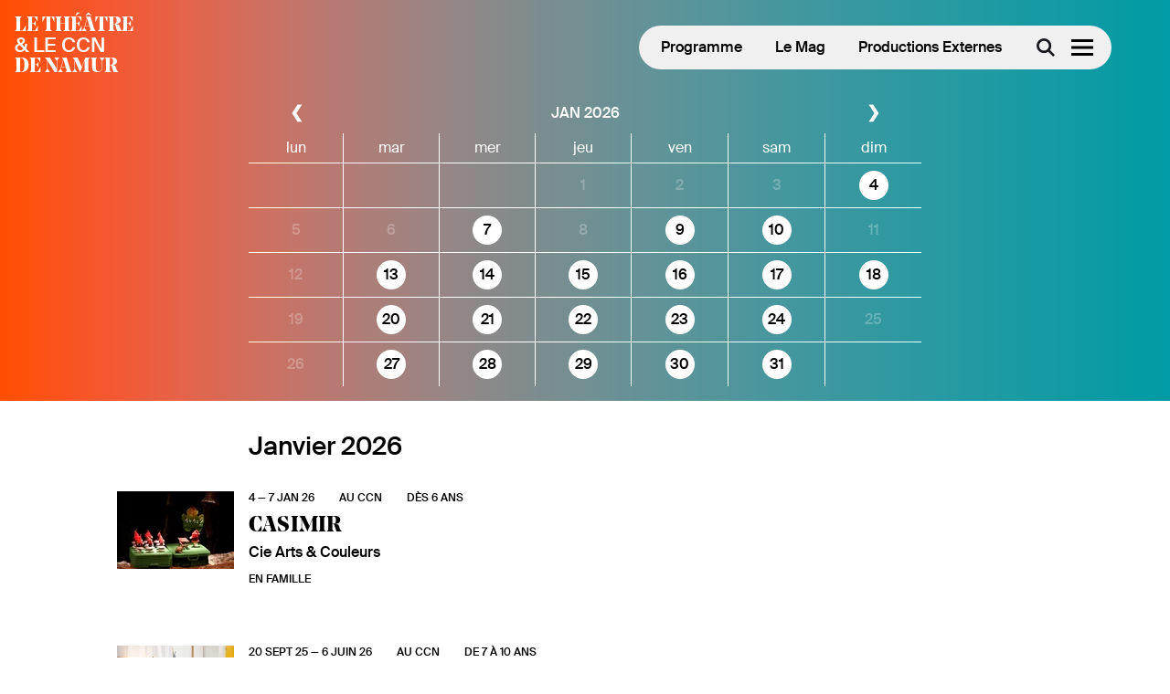

--- FILE ---
content_type: text/html; charset=UTF-8
request_url: https://www.tccnamur.be/agenda/
body_size: 15460
content:
<!DOCTYPE html>
<html lang="fr">
    <head>
        <meta charset="utf-8">
        <meta http-equiv="X-UA-Compatible" content="IE=edge">
        <title>Agenda (01.2026)
                            •
                        Le Théâtre et le CCN de Namur</title>
        <meta name="description" content="Deux lieux, une maison, une ambition commune.">
        <meta property="og:site_name" content="Le Théâtre et le CCN de Namur">
        <meta property="og:type" content="website">
        <meta property="og:title" content="Agenda (01.2026)">
        <meta property="og:description" content="Deux lieux, une maison, une ambition commune.">
                    <meta property="og:image" content="https://www.tccnamur.be/fr/image/og/image/1729">
            <meta property="og:image:type" content="image/png">
            <meta property="og:image:width" content="1200">
            <meta property="og:image:height" content="630">
                <meta property="og:url" content="https://www.tccnamur.be/agenda/?day=2026-01">
                <link rel="canonical" href="https://www.tccnamur.be/agenda/?day=2026-01">
                        <meta name="viewport" content="width=device-width, initial-scale=1">
        <meta name="format-detection" content="telephone=no">
        <link rel="stylesheet" href="/assets/Front/css/main.min.css?f14c978e9995e006" media="all">
            <link rel="stylesheet" href="/assets/Front/css/modules/agenda.min.css?15d828552ba44116" media="all">
        <link rel="stylesheet" href="/assets/Front/css/print.min.css?e4701cd71b222712" media="print">
        <link rel="icon" type="image/png"  href="/favicon-96x96.png" sizes="96x96" />
<link rel="icon" type="image/svg+xml"  href="/favicon.svg" />
<link rel="shortcut icon"  href="/favicon.ico" />
<link rel="apple-touch-icon" sizes="180x180"  href="/apple-touch-icon.png" />
<meta name="apple-mobile-web-app-title" content="tccnamur.be" />
<link rel="manifest"  href="/site.webmanifest" />
                    <!-- Google Tag Manager -->
            <script>
                (function (w, d, s, l, i) {
                    w[l] = w[l] || [];
                    w[l].push({'gtm.start': new Date().getTime(), event: 'gtm.js'});
                    var f = d.getElementsByTagName(s)[0],
                        j = d.createElement(s),
                        dl = l != 'dataLayer' ? '&l=' + l : '';
                    j.async = true;
                    j.src = 'https://www.googletagmanager.com/gtm.js?id=' + i + dl;
                    f.parentNode.insertBefore(j, f);
                })(window, document, 'script', 'dataLayer', 'GTM-59K48CV');
            </script>
            <!-- End Google Tag Manager -->
            </head>
    <body >
                    <!-- Google Tag Manager (noscript) -->
            <noscript>
                <iframe src="https://www.googletagmanager.com/ns.html?id=GTM-59K48CV" height="0" width="0" style="display:none;visibility:hidden"></iframe>
            </noscript>
            <!-- End Google Tag Manager (noscript) -->
                <script>
            if (window.document.documentMode) {
                document.write('<div class="load-alert ie-alert" data-nosnippet>   Vous utilisez un navigateur web <strong>obsolète</strong>. Pour une meilleure expérience, nous vous conseillons de le <a href="https://browsehappy.com/?locale=fr">mettre à jour</a>.</div>');
            }
        </script>
        <noscript>
            <div class="load-alert js-alert" data-nosnippet>Pour profiter pleinement de ce site, <a href="https://www.whatismybrowser.com/guides/how-to-enable-javascript/auto" target="_blank" rel="noopener">activez Javascript</a> sur votre navigateur.</div>
        </noscript>

        <div class="main-toolbar" id="toolbar">

    <ul class="main-toolbar__shortcuts">
        <li><a href="https://www.tccnamur.be/programme/">Programme</a></li>
        <li><a href="https://www.tccnamur.be/magazine/">Le Mag</a></li>
        <li class="is-hosted"><a href="https://www.tccnamur.be/productions-externes/">Productions Externes</a></li>
    </ul>

    <form method="GET" action="https://www.tccnamur.be/search/" class="main-toolbar__search search">
        <input type="search" name="q" placeholder="Rechercher"  value="" autocomplete="off" class="search__input" aria-label="Rechercher">
        <button type="submit" class="search__submit" aria-label="OK">
            <svg width="24" height="24">
                <use xlink:href="/assets/Front/img/sprite.svg?250508#search" />
            </svg>
        </button>
    </form>

    <button aria-label="Menu" class="main-toolbar__burger" id="burger">
        <svg xmlns="http://www.w3.org/2000/svg" xmlns:xlink="http://www.w3.org/1999/xlink" viewbox="0 0 32 32" width="32" height="32">
            <defs>
                <rect id="def-slice" width="32" height="4" rx="0" ry="0" fill="currentColor" />
            </defs>
            <use xlink:href="#def-slice" class="slice slice--1" x="0" y="4" />
            <use xlink:href="#def-slice" class="slice slice--2" x="0" y="14" />
            <use xlink:href="#def-slice" class="slice slice--3" x="0" y="24" />
        </svg>
    </button>

</div>

<nav class="main-toolbar__menu menu" id="menu">
    <div class="wrapper menu__wrapper">
        <ul>
                                <li class="">
                                    À l&#039;affiche
                                                    <ul>
                                                                                                                <li class="">
                                                                            <a href="/programme"  >
                                            Programme
                                        </a>
                                                                    </li>
                                                                                                                                            <li class="">
                                                                            <a href="/agenda"  >
                                            Agenda
                                        </a>
                                                                    </li>
                                                                                                                                            <li class="">
                                                                            <a href="/productions-externes"  >
                                            Productions externes
                                        </a>
                                                                    </li>
                                                                        </ul>
                            </li>
                                        <li class="">
                                    Billetterie
                                                    <ul>
                                                                                                                <li class="">
                                                                            <a href="https://www.tccnamur.be/pages/1363-tickets-a-l-unite"  >
                                            Tickets à l&#039;unité
                                        </a>
                                                                    </li>
                                                                                                                                            <li class="">
                                                                            <a href="https://www.tccnamur.be/pages/2472-abonnez-vous"  >
                                            Abonnez-vous
                                        </a>
                                                                    </li>
                                                                                                                                                                                                                            <li class="">
                                                                            <a href="https://www.tccnamur.be/pages/1383-le-pass-jeune-c-est-quoi"  >
                                            Pass Jeune
                                        </a>
                                                                    </li>
                                                                                                                                            <li class="">
                                                                            <a href="https://www.tccnamur.be/pages/2244-bon-cadeau"  >
                                            Bon cadeau
                                        </a>
                                                                    </li>
                                                                                                                                            <li class="">
                                                                            <a href="https://www.tccnamur.be/pages/1387-conditions-generales-de-vente"  >
                                            Conditions générales de vente
                                        </a>
                                                                    </li>
                                                                        </ul>
                            </li>
                                        <li class="">
                                    <a href="https://www.tccnamur.be/sections/1395-le-theatre-le-ccn"  >
                        Le Théâtre &amp; le CCN
                    </a>
                                                    <ul>
                                                                                                                <li class="">
                                                                            <a href="https://www.tccnamur.be/pages/1424-une-maison-commune"  >
                                            Une maison commune
                                        </a>
                                                                    </li>
                                                                                                                                            <li class="">
                                                                            <a href="/journal-de-saison"  >
                                            Journal de Saison 25-26
                                        </a>
                                                                    </li>
                                                                                                                                            <li class="">
                                                                            <a href="https://www.tccnamur.be/programme/ag_2424-le-pouvoir-du-collectif"  >
                                            Le pouvoir du collectif
                                        </a>
                                                                    </li>
                                                                                                                                                                                                                                        </ul>
                            </li>
                                        <li class="">
                                    ATELIERS&#039;BIS
                                                    <ul>
                                                                                                                <li class="">
                                                                            <a href="https://tccnamur.be/programme/ag_1360-ateliers-bis"  >
                                            Nos ateliers à l&#039;année
                                        </a>
                                                                    </li>
                                                                        </ul>
                            </li>
                                        <li class="">
                                    RÉSIDENCE D&#039;ARTISTES
                                                    <ul>
                                                                                                                <li class="">
                                                                            <a href="https://www.tccnamur.be/sections/1760-residences-d-artistes-appels-a-candidatures"  >
                                            Appels à candidatures
                                        </a>
                                                                    </li>
                                                                                                                                            <li class="">
                                                                            <a href="https://www.tccnamur.be/programme/ag_2465" target="_blank" rel="noopener" >
                                            Sorties de résidences
                                        </a>
                                                                    </li>
                                                                        </ul>
                            </li>
                                        <li class="">
                                    <a href="https://www.tccnamur.be/sections/1386-jeunesse"  >
                        Jeunesse
                    </a>
                                                    <ul>
                                                                                                                <li class="">
                                                                            <a href="https://www.tccnamur.be/pages/1389-ecoles-fondamentales"  >
                                            De la crèche au primaire
                                        </a>
                                                                    </li>
                                                                                                                                            <li class="">
                                                                            <a href="https://www.tccnamur.be/pages/1390-ecoles-secondaires-superieures-et-associations"  >
                                            Écoles secondaires et supérieures
                                        </a>
                                                                    </li>
                                                                                                                                                                                                                            <li class="">
                                                                            <a href="https://www.tccnamur.be/pages/2095-classe-prepa-theatre"  >
                                            Classe prépa théâtre
                                        </a>
                                                                    </li>
                                                                                                                                                        </ul>
                            </li>
                                        <li class="">
                                    <a href="https://www.tccnamur.be/sections/1394-professionnels"  >
                        Professionnels
                    </a>
                                                    <ul>
                                                                                                                <li class="">
                                                                            <a href="https://www.tccnamur.be/sections/1771-accueil-des-artistes"  >
                                            Accueil des artistes
                                        </a>
                                                                    </li>
                                                                                                                                            <li class="">
                                                                            <a href="https://www.tccnamur.be/pages/1400-location-de-salle"  >
                                            Location de salle
                                        </a>
                                                                    </li>
                                                                                                                                            <li class="">
                                                                            <a href="https://www.tccnamur.be/pages/1392-presse"  >
                                            Presse
                                        </a>
                                                                    </li>
                                                                                                                                                                                                                            <li class="">
                                                                            <a href="https://www.tccnamur.be/sections/1753-productions-et-tournees"  >
                                            Productions et tournées
                                        </a>
                                                                    </li>
                                                                        </ul>
                            </li>
                                        <li class="">
                                    <a href="https://www.tccnamur.be/sections/1365-infos-pratiques"  >
                        Infos pratiques
                    </a>
                                                    <ul>
                                                                                                                <li class="">
                                                                            <a href="https://www.tccnamur.be/pages/1398-equipe-et-contacts"  >
                                            Équipe et contacts
                                        </a>
                                                                    </li>
                                                                                                                                            <li class="">
                                                                            <a href="https://www.tccnamur.be/pages/1471-accessibilite"  >
                                            Accessibilité
                                        </a>
                                                                    </li>
                                                                                                                                            <li class="">
                                                                            <a href="https://www.tccnamur.be/pages/1871-parkings"  >
                                            Parkings
                                        </a>
                                                                    </li>
                                                                                                                                                                                                                                        </ul>
                            </li>
            </ul>

    </div>
</nav>
        
        <main class="main-container">
            <div class="main-brand main-brand--white"><a href="https://www.tccnamur.be/" class="brand">
    <span class="brand__line brand__line--1">Le&nbsp;CCN&nbsp;&amp;</span>
    <span class="brand__line brand__line--2">Le&nbsp;Théâtre</span>
    <span class="brand__line brand__line--3">&amp;&nbsp;le&nbsp;CCN</span>
    <span class="brand__line brand__line--4">de Namur</span>
</a></div>

<div class="hero hero--full">
    <div class="hero__wrapper">
        <div class="wrapper wrapper--indent wrapper--indent-right">
            <div class="timetable">
                <div class="timetable__header">
                    <a href="https://www.tccnamur.be/agenda/?day=2025-12" class="timetable__prev">❮</a>
                    <h3 class="timetable__title">
                        <a href="https://www.tccnamur.be/agenda/?day=2026-01">
                            jan
                            2026
                        </a>
                    </h3>
                    <a href="https://www.tccnamur.be/agenda/?day=2026-02" class="timetable__next">❯</a>
                </div>
                <table>
                    <tr>
                        <th>lun</th>
                        <th>mar</th>
                        <th>mer</th>
                        <th>jeu</th>
                        <th>ven</th>
                        <th>sam</th>
                        <th>dim</th>
                    </tr>
                                            <tr>
                                                                                                <td class="inactive">&nbsp;</td>
                                                                                                                                <td class="inactive">&nbsp;</td>
                                                                                                                                <td class="inactive">&nbsp;</td>
                                                                                                                                    <td>
        <span>1</span>
    </td>

                                                                                                                                    <td>
        <span>2</span>
    </td>

                                                                                                                                    <td>
        <span>3</span>
    </td>

                                                                                                                                    <td>
        <a href="https://www.tccnamur.be/agenda/?day=2026-01-04" class=" ">
            4
        </a>
    </td>

                                                                                    </tr>
                                            <tr>
                                                                                                    <td>
        <span>5</span>
    </td>

                                                                                                                                    <td>
        <span>6</span>
    </td>

                                                                                                                                    <td>
        <a href="https://www.tccnamur.be/agenda/?day=2026-01-07" class=" ">
            7
        </a>
    </td>

                                                                                                                                    <td>
        <span>8</span>
    </td>

                                                                                                                                    <td>
        <a href="https://www.tccnamur.be/agenda/?day=2026-01-09" class=" ">
            9
        </a>
    </td>

                                                                                                                                    <td>
        <a href="https://www.tccnamur.be/agenda/?day=2026-01-10" class=" ">
            10
        </a>
    </td>

                                                                                                                                    <td>
        <span>11</span>
    </td>

                                                                                    </tr>
                                            <tr>
                                                                                                    <td>
        <span>12</span>
    </td>

                                                                                                                                    <td>
        <a href="https://www.tccnamur.be/agenda/?day=2026-01-13" class=" ">
            13
        </a>
    </td>

                                                                                                                                    <td>
        <a href="https://www.tccnamur.be/agenda/?day=2026-01-14" class=" ">
            14
        </a>
    </td>

                                                                                                                                    <td>
        <a href="https://www.tccnamur.be/agenda/?day=2026-01-15" class=" ">
            15
        </a>
    </td>

                                                                                                                                    <td>
        <a href="https://www.tccnamur.be/agenda/?day=2026-01-16" class=" ">
            16
        </a>
    </td>

                                                                                                                                    <td>
        <a href="https://www.tccnamur.be/agenda/?day=2026-01-17" class=" ">
            17
        </a>
    </td>

                                                                                                                                    <td>
        <a href="https://www.tccnamur.be/agenda/?day=2026-01-18" class=" ">
            18
        </a>
    </td>

                                                                                    </tr>
                                            <tr>
                                                                                                    <td>
        <span>19</span>
    </td>

                                                                                                                                    <td>
        <a href="https://www.tccnamur.be/agenda/?day=2026-01-20" class=" ">
            20
        </a>
    </td>

                                                                                                                                    <td>
        <a href="https://www.tccnamur.be/agenda/?day=2026-01-21" class=" ">
            21
        </a>
    </td>

                                                                                                                                    <td>
        <a href="https://www.tccnamur.be/agenda/?day=2026-01-22" class=" today">
            22
        </a>
    </td>

                                                                                                                                    <td>
        <a href="https://www.tccnamur.be/agenda/?day=2026-01-23" class=" ">
            23
        </a>
    </td>

                                                                                                                                    <td>
        <a href="https://www.tccnamur.be/agenda/?day=2026-01-24" class=" ">
            24
        </a>
    </td>

                                                                                                                                    <td>
        <span>25</span>
    </td>

                                                                                    </tr>
                                            <tr>
                                                                                                    <td>
        <span>26</span>
    </td>

                                                                                                                                    <td>
        <a href="https://www.tccnamur.be/agenda/?day=2026-01-27" class=" ">
            27
        </a>
    </td>

                                                                                                                                    <td>
        <a href="https://www.tccnamur.be/agenda/?day=2026-01-28" class=" ">
            28
        </a>
    </td>

                                                                                                                                    <td>
        <a href="https://www.tccnamur.be/agenda/?day=2026-01-29" class=" ">
            29
        </a>
    </td>

                                                                                                                                    <td>
        <a href="https://www.tccnamur.be/agenda/?day=2026-01-30" class=" ">
            30
        </a>
    </td>

                                                                                                                                    <td>
        <a href="https://www.tccnamur.be/agenda/?day=2026-01-31" class=" ">
            31
        </a>
    </td>

                                                                                                                                <td class="inactive">&nbsp;</td>
                                                                                    </tr>
                                    </table>
            </div>
        </div>
    </div>
</div>

<div class="section">
    <div class="wrapper">

        
            <h1 class="section-title indent">
                Janvier
                2026
            </h1>
            <ul class="rows">
                                                            <li class="row row--activity row--ccn ranged" data-min="6" data-max="99">
    <a href="https://www.tccnamur.be/programme/a_2319-casimir-o-cie-arts-couleurs" class="row__wrapper">
        <div class="row__left">
                                                             <figure class="item__figure fig fig--default fig--ccn">
                    <div class="ratio">
                        <picture><source srcset="/rimage/ftw_placeholder/image/4253/381127c811b0583a51a9232cee97a2f7 16w" data-srcset="/rimage/ftw_webp_128/image/4253/381127c811b0583a51a9232cee97a2f7 128w, /rimage/ftw_webp_256/image/4253/381127c811b0583a51a9232cee97a2f7 256w, /rimage/ftw_webp_384/image/4253/381127c811b0583a51a9232cee97a2f7 384w, /rimage/ftw_webp_480/image/4253/381127c811b0583a51a9232cee97a2f7 480w, /rimage/ftw_webp_512/image/4253/381127c811b0583a51a9232cee97a2f7 512w, /rimage/ftw_webp_768/image/4253/381127c811b0583a51a9232cee97a2f7 768w, /rimage/ftw_webp_960/image/4253/381127c811b0583a51a9232cee97a2f7 960w, /rimage/ftw_webp_1024/image/4253/381127c811b0583a51a9232cee97a2f7 1024w, /rimage/ftw_webp_1280/image/4253/381127c811b0583a51a9232cee97a2f7 1280w, /rimage/ftw_webp_1440/image/4253/381127c811b0583a51a9232cee97a2f7 1440w, /rimage/ftw_webp_1536/image/4253/381127c811b0583a51a9232cee97a2f7 1536w, /rimage/ftw_webp_1920/image/4253/381127c811b0583a51a9232cee97a2f7 1920w, /rimage/ftw_webp_2048/image/4253/381127c811b0583a51a9232cee97a2f7 2048w, /rimage/ftw_webp_2304/image/4253/381127c811b0583a51a9232cee97a2f7 2304w" type="image/webp" sizes="1vw" data-aspectratio="1.5">
<source srcset="/rimage/ftw_placeholder/image/4253/381127c811b0583a51a9232cee97a2f7 16w" data-srcset="/rimage/ftw_256/image/4253/381127c811b0583a51a9232cee97a2f7 256w, /rimage/ftw_512/image/4253/381127c811b0583a51a9232cee97a2f7 512w, /rimage/ftw_768/image/4253/381127c811b0583a51a9232cee97a2f7 768w, /rimage/ftw_1024/image/4253/381127c811b0583a51a9232cee97a2f7 1024w, /rimage/ftw_1280/image/4253/381127c811b0583a51a9232cee97a2f7 1280w, /rimage/ftw_1536/image/4253/381127c811b0583a51a9232cee97a2f7 1536w" sizes="1vw" data-aspectratio="1.5">
<img loading="lazy" src="/rimage/ftw_placeholder/image/4253/381127c811b0583a51a9232cee97a2f7" data-sizes="auto" data-object-fit="cover" data-parent-fit="cover" width="288" height="192" data-aspectratio="1.5" data-object-position="46.51% 65.78%" style="object-position: 46.51% 65.78%;" class="lazyload" alt="" title="">
</picture>

                    </div>
                </figure>
                                </div>
        <div class="row__right">
                            <div class="infos">
                    <span class="info info--date">4 — 7 jan 26</span>
                    <span class="info info--location">au CCN</span>
                                                                <span class="info">
                                                            Dès 6
                                                         ans                        </span>
                                    </div>
                        <h3 class="title title--noe">
                                    Casimir
                            </h3>
                            <h4 class="subtitle">Cie Arts &amp; Couleurs</h4>
                                        <div class="cats">
                                            <span class="cat">En famille</span>
                                    </div>
                    </div>

    </a>
</li>
                                                                                <li class="row row--activity row--ccn ranged" data-min="7" data-max="10">
    <a href="https://www.tccnamur.be/programme/a_2370-petites-spectatrices-et-petits-spectateurs-o-spectacles-et-ateliers-en-resonance" class="row__wrapper">
        <div class="row__left">
                                                             <figure class="item__figure fig fig--default fig--ccn">
                    <div class="ratio">
                        <picture><source srcset="/rimage/ftw_placeholder/image/4417/d5d78fce4b540d4226de6fc37a8662cb 16w" data-srcset="/rimage/ftw_webp_128/image/4417/d5d78fce4b540d4226de6fc37a8662cb 128w, /rimage/ftw_webp_256/image/4417/d5d78fce4b540d4226de6fc37a8662cb 256w, /rimage/ftw_webp_384/image/4417/d5d78fce4b540d4226de6fc37a8662cb 384w, /rimage/ftw_webp_480/image/4417/d5d78fce4b540d4226de6fc37a8662cb 480w, /rimage/ftw_webp_512/image/4417/d5d78fce4b540d4226de6fc37a8662cb 512w, /rimage/ftw_webp_768/image/4417/d5d78fce4b540d4226de6fc37a8662cb 768w, /rimage/ftw_webp_960/image/4417/d5d78fce4b540d4226de6fc37a8662cb 960w, /rimage/ftw_webp_1024/image/4417/d5d78fce4b540d4226de6fc37a8662cb 1024w, /rimage/ftw_webp_1280/image/4417/d5d78fce4b540d4226de6fc37a8662cb 1280w, /rimage/ftw_webp_1440/image/4417/d5d78fce4b540d4226de6fc37a8662cb 1440w, /rimage/ftw_webp_1536/image/4417/d5d78fce4b540d4226de6fc37a8662cb 1536w, /rimage/ftw_webp_1920/image/4417/d5d78fce4b540d4226de6fc37a8662cb 1920w, /rimage/ftw_webp_2048/image/4417/d5d78fce4b540d4226de6fc37a8662cb 2048w, /rimage/ftw_webp_2304/image/4417/d5d78fce4b540d4226de6fc37a8662cb 2304w" type="image/webp" sizes="1vw" data-aspectratio="1.5">
<source srcset="/rimage/ftw_placeholder/image/4417/d5d78fce4b540d4226de6fc37a8662cb 16w" data-srcset="/rimage/ftw_256/image/4417/d5d78fce4b540d4226de6fc37a8662cb 256w, /rimage/ftw_512/image/4417/d5d78fce4b540d4226de6fc37a8662cb 512w, /rimage/ftw_768/image/4417/d5d78fce4b540d4226de6fc37a8662cb 768w, /rimage/ftw_1024/image/4417/d5d78fce4b540d4226de6fc37a8662cb 1024w, /rimage/ftw_1280/image/4417/d5d78fce4b540d4226de6fc37a8662cb 1280w, /rimage/ftw_1536/image/4417/d5d78fce4b540d4226de6fc37a8662cb 1536w" sizes="1vw" data-aspectratio="1.5">
<img loading="lazy" src="/rimage/ftw_placeholder/image/4417/d5d78fce4b540d4226de6fc37a8662cb" data-sizes="auto" data-object-fit="cover" data-parent-fit="cover" width="288" height="192" data-aspectratio="1.5" data-object-position="50% 50%" style="object-position: 50% 50%;" class="lazyload" alt="" title="">
</picture>

                    </div>
                </figure>
                                </div>
        <div class="row__right">
                            <div class="infos">
                    <span class="info info--date">20 sept 25 — 6 juin 26</span>
                    <span class="info info--location">au CCN</span>
                                                                <span class="info">
                                                            De 7 à 10
                                                         ans                        </span>
                                    </div>
                        <h3 class="title title--noe">
                                    PETITES SPECTATRICES ET PETITS SPECTATEURS 
                            </h3>
                            <h4 class="subtitle">Spectacles et ateliers en résonance</h4>
                                        <div class="cats">
                                            <span class="cat">Centre d&#039;Expression et de Créativité</span>
                                    </div>
                    </div>

    </a>
</li>
                                                                                <li class="row row--activity row--ccn ranged" data-min="8" data-max="12">
    <a href="https://www.tccnamur.be/programme/a_2366-theatre-danse-cirque-et-arts-plastiques-o-l-atelier-au-cube" class="row__wrapper">
        <div class="row__left">
                                                             <figure class="item__figure fig fig--default fig--ccn">
                    <div class="ratio">
                        <picture><source srcset="/rimage/ftw_placeholder/image/4404/8177448ed31c842d12302637b2e270b2 16w" data-srcset="/rimage/ftw_webp_128/image/4404/8177448ed31c842d12302637b2e270b2 128w, /rimage/ftw_webp_256/image/4404/8177448ed31c842d12302637b2e270b2 256w, /rimage/ftw_webp_384/image/4404/8177448ed31c842d12302637b2e270b2 384w, /rimage/ftw_webp_480/image/4404/8177448ed31c842d12302637b2e270b2 480w, /rimage/ftw_webp_512/image/4404/8177448ed31c842d12302637b2e270b2 512w, /rimage/ftw_webp_768/image/4404/8177448ed31c842d12302637b2e270b2 768w, /rimage/ftw_webp_960/image/4404/8177448ed31c842d12302637b2e270b2 960w, /rimage/ftw_webp_1024/image/4404/8177448ed31c842d12302637b2e270b2 1024w, /rimage/ftw_webp_1280/image/4404/8177448ed31c842d12302637b2e270b2 1280w, /rimage/ftw_webp_1440/image/4404/8177448ed31c842d12302637b2e270b2 1440w, /rimage/ftw_webp_1536/image/4404/8177448ed31c842d12302637b2e270b2 1536w, /rimage/ftw_webp_1920/image/4404/8177448ed31c842d12302637b2e270b2 1920w, /rimage/ftw_webp_2048/image/4404/8177448ed31c842d12302637b2e270b2 2048w, /rimage/ftw_webp_2304/image/4404/8177448ed31c842d12302637b2e270b2 2304w" type="image/webp" sizes="1vw" data-aspectratio="1.5">
<source srcset="/rimage/ftw_placeholder/image/4404/8177448ed31c842d12302637b2e270b2 16w" data-srcset="/rimage/ftw_256/image/4404/8177448ed31c842d12302637b2e270b2 256w, /rimage/ftw_512/image/4404/8177448ed31c842d12302637b2e270b2 512w, /rimage/ftw_768/image/4404/8177448ed31c842d12302637b2e270b2 768w, /rimage/ftw_1024/image/4404/8177448ed31c842d12302637b2e270b2 1024w, /rimage/ftw_1280/image/4404/8177448ed31c842d12302637b2e270b2 1280w, /rimage/ftw_1536/image/4404/8177448ed31c842d12302637b2e270b2 1536w" sizes="1vw" data-aspectratio="1.5">
<img loading="lazy" src="/rimage/ftw_placeholder/image/4404/8177448ed31c842d12302637b2e270b2" data-sizes="auto" data-object-fit="cover" data-parent-fit="cover" width="288" height="192" data-aspectratio="1.5" data-object-position="50% 50%" style="object-position: 50% 50%;" class="lazyload" alt="" title="">
</picture>

                    </div>
                </figure>
                                </div>
        <div class="row__right">
                            <div class="infos">
                    <span class="info info--date">10 sept 25 — 3 juin 26</span>
                    <span class="info info--location">au CCN</span>
                                                                <span class="info">
                                                            De 8 à 12
                                                         ans                        </span>
                                    </div>
                        <h3 class="title title--noe">
                                    THÉÂTRE, DANSE, CIRQUE<br />
ET ARTS PLASTIQUES 
                            </h3>
                            <h4 class="subtitle">L’atelier au Cube</h4>
                                        <div class="cats">
                                            <span class="cat">Centre d&#039;Expression et de Créativité</span>
                                    </div>
                    </div>

    </a>
</li>
                                                                                <li class="row row--activity row--ccn ranged" data-min="18" data-max="99">
    <a href="https://www.tccnamur.be/programme/a_2475-serigraphie-bis" class="row__wrapper">
        <div class="row__left">
                                                             <figure class="item__figure fig fig--default fig--ccn">
                    <div class="ratio">
                        <picture><source srcset="/rimage/ftw_placeholder/image/4637/3098afada4cf3d04f96405b0abea2923 16w" data-srcset="/rimage/ftw_webp_128/image/4637/3098afada4cf3d04f96405b0abea2923 128w, /rimage/ftw_webp_256/image/4637/3098afada4cf3d04f96405b0abea2923 256w, /rimage/ftw_webp_384/image/4637/3098afada4cf3d04f96405b0abea2923 384w, /rimage/ftw_webp_480/image/4637/3098afada4cf3d04f96405b0abea2923 480w, /rimage/ftw_webp_512/image/4637/3098afada4cf3d04f96405b0abea2923 512w, /rimage/ftw_webp_768/image/4637/3098afada4cf3d04f96405b0abea2923 768w, /rimage/ftw_webp_960/image/4637/3098afada4cf3d04f96405b0abea2923 960w, /rimage/ftw_webp_1024/image/4637/3098afada4cf3d04f96405b0abea2923 1024w, /rimage/ftw_webp_1280/image/4637/3098afada4cf3d04f96405b0abea2923 1280w, /rimage/ftw_webp_1440/image/4637/3098afada4cf3d04f96405b0abea2923 1440w, /rimage/ftw_webp_1536/image/4637/3098afada4cf3d04f96405b0abea2923 1536w, /rimage/ftw_webp_1920/image/4637/3098afada4cf3d04f96405b0abea2923 1920w, /rimage/ftw_webp_2048/image/4637/3098afada4cf3d04f96405b0abea2923 2048w, /rimage/ftw_webp_2304/image/4637/3098afada4cf3d04f96405b0abea2923 2304w" type="image/webp" sizes="1vw" data-aspectratio="1.4980972515856">
<source srcset="/rimage/ftw_placeholder/image/4637/3098afada4cf3d04f96405b0abea2923 16w" data-srcset="/rimage/ftw_256/image/4637/3098afada4cf3d04f96405b0abea2923 256w, /rimage/ftw_512/image/4637/3098afada4cf3d04f96405b0abea2923 512w, /rimage/ftw_768/image/4637/3098afada4cf3d04f96405b0abea2923 768w, /rimage/ftw_1024/image/4637/3098afada4cf3d04f96405b0abea2923 1024w, /rimage/ftw_1280/image/4637/3098afada4cf3d04f96405b0abea2923 1280w, /rimage/ftw_1536/image/4637/3098afada4cf3d04f96405b0abea2923 1536w" sizes="1vw" data-aspectratio="1.4980972515856">
<img loading="lazy" src="/rimage/ftw_placeholder/image/4637/3098afada4cf3d04f96405b0abea2923" data-sizes="auto" data-object-fit="cover" data-parent-fit="cover" width="288" height="192" data-aspectratio="1.4980972515856" data-object-position="50% 50%" style="object-position: 50% 50%;" class="lazyload" alt="" title="">
</picture>

                    </div>
                </figure>
                                </div>
        <div class="row__right">
                            <div class="infos">
                    <span class="info info--date">19 sept 25 — 5 juin 26</span>
                    <span class="info info--location">au CCN</span>
                                                                <span class="info">
                                                            Dès 18
                                                         ans                        </span>
                                    </div>
                        <h3 class="title title--noe">
                                    SÉRIGRAPHIE BIS
                            </h3>
                                        <div class="cats">
                                            <span class="cat">Centre d&#039;Expression et de Créativité</span>
                                    </div>
                    </div>

    </a>
</li>
                                                                                <li class="row row--activity row--ccn ranged" data-min="14" data-max="99">
    <a href="https://www.tccnamur.be/programme/a_2387-ouverture-des-hostilites-o-marie-devroux" class="row__wrapper">
        <div class="row__left">
                                                             <figure class="item__figure fig fig--default fig--ccn">
                    <div class="ratio">
                        <picture><source srcset="/rimage/ftw_placeholder/image/4496/d69e7d3624f8fd134e48e7f2dd61c332 16w" data-srcset="/rimage/ftw_webp_128/image/4496/d69e7d3624f8fd134e48e7f2dd61c332 128w, /rimage/ftw_webp_256/image/4496/d69e7d3624f8fd134e48e7f2dd61c332 256w, /rimage/ftw_webp_384/image/4496/d69e7d3624f8fd134e48e7f2dd61c332 384w, /rimage/ftw_webp_480/image/4496/d69e7d3624f8fd134e48e7f2dd61c332 480w, /rimage/ftw_webp_512/image/4496/d69e7d3624f8fd134e48e7f2dd61c332 512w, /rimage/ftw_webp_768/image/4496/d69e7d3624f8fd134e48e7f2dd61c332 768w, /rimage/ftw_webp_960/image/4496/d69e7d3624f8fd134e48e7f2dd61c332 960w, /rimage/ftw_webp_1024/image/4496/d69e7d3624f8fd134e48e7f2dd61c332 1024w, /rimage/ftw_webp_1280/image/4496/d69e7d3624f8fd134e48e7f2dd61c332 1280w, /rimage/ftw_webp_1440/image/4496/d69e7d3624f8fd134e48e7f2dd61c332 1440w, /rimage/ftw_webp_1536/image/4496/d69e7d3624f8fd134e48e7f2dd61c332 1536w, /rimage/ftw_webp_1920/image/4496/d69e7d3624f8fd134e48e7f2dd61c332 1920w, /rimage/ftw_webp_2048/image/4496/d69e7d3624f8fd134e48e7f2dd61c332 2048w, /rimage/ftw_webp_2304/image/4496/d69e7d3624f8fd134e48e7f2dd61c332 2304w" type="image/webp" sizes="1vw" data-aspectratio="1.5">
<source srcset="/rimage/ftw_placeholder/image/4496/d69e7d3624f8fd134e48e7f2dd61c332 16w" data-srcset="/rimage/ftw_256/image/4496/d69e7d3624f8fd134e48e7f2dd61c332 256w, /rimage/ftw_512/image/4496/d69e7d3624f8fd134e48e7f2dd61c332 512w, /rimage/ftw_768/image/4496/d69e7d3624f8fd134e48e7f2dd61c332 768w, /rimage/ftw_1024/image/4496/d69e7d3624f8fd134e48e7f2dd61c332 1024w, /rimage/ftw_1280/image/4496/d69e7d3624f8fd134e48e7f2dd61c332 1280w, /rimage/ftw_1536/image/4496/d69e7d3624f8fd134e48e7f2dd61c332 1536w" sizes="1vw" data-aspectratio="1.5">
<img loading="lazy" src="/rimage/ftw_placeholder/image/4496/d69e7d3624f8fd134e48e7f2dd61c332" data-sizes="auto" data-object-fit="cover" data-parent-fit="cover" width="288" height="192" data-aspectratio="1.5" data-object-position="48.62% 37.79%" style="object-position: 48.62% 37.79%;" class="lazyload" alt="" title="">
</picture>

                    </div>
                </figure>
                                </div>
        <div class="row__right">
                            <div class="infos">
                    <span class="info info--date">9 — 10 jan 26</span>
                    <span class="info info--location">au CCN</span>
                                                                <span class="info">
                                                            Dès 14
                                                         ans                        </span>
                                    </div>
                        <h3 class="title title--noe">
                                    Ouverture des hostilités 
                            </h3>
                            <h4 class="subtitle">Marie Devroux</h4>
                                        <div class="cats">
                                            <span class="cat">Théâtre</span>
                                    </div>
                    </div>

    </a>
</li>
                                                                                <li class="row row--activity row--ccn ranged" data-min="18" data-max="99">
    <a href="https://www.tccnamur.be/programme/a_2397-serigraphie" class="row__wrapper">
        <div class="row__left">
                                                             <figure class="item__figure fig fig--default fig--ccn">
                    <div class="ratio">
                        <picture><source srcset="/rimage/ftw_placeholder/image/4431/b26e912725b6914c686fce2ffed314c3 16w" data-srcset="/rimage/ftw_webp_128/image/4431/b26e912725b6914c686fce2ffed314c3 128w, /rimage/ftw_webp_256/image/4431/b26e912725b6914c686fce2ffed314c3 256w, /rimage/ftw_webp_384/image/4431/b26e912725b6914c686fce2ffed314c3 384w, /rimage/ftw_webp_480/image/4431/b26e912725b6914c686fce2ffed314c3 480w, /rimage/ftw_webp_512/image/4431/b26e912725b6914c686fce2ffed314c3 512w, /rimage/ftw_webp_768/image/4431/b26e912725b6914c686fce2ffed314c3 768w, /rimage/ftw_webp_960/image/4431/b26e912725b6914c686fce2ffed314c3 960w, /rimage/ftw_webp_1024/image/4431/b26e912725b6914c686fce2ffed314c3 1024w, /rimage/ftw_webp_1280/image/4431/b26e912725b6914c686fce2ffed314c3 1280w, /rimage/ftw_webp_1440/image/4431/b26e912725b6914c686fce2ffed314c3 1440w, /rimage/ftw_webp_1536/image/4431/b26e912725b6914c686fce2ffed314c3 1536w, /rimage/ftw_webp_1920/image/4431/b26e912725b6914c686fce2ffed314c3 1920w, /rimage/ftw_webp_2048/image/4431/b26e912725b6914c686fce2ffed314c3 2048w, /rimage/ftw_webp_2304/image/4431/b26e912725b6914c686fce2ffed314c3 2304w" type="image/webp" sizes="1vw" data-aspectratio="1.5">
<source srcset="/rimage/ftw_placeholder/image/4431/b26e912725b6914c686fce2ffed314c3 16w" data-srcset="/rimage/ftw_256/image/4431/b26e912725b6914c686fce2ffed314c3 256w, /rimage/ftw_512/image/4431/b26e912725b6914c686fce2ffed314c3 512w, /rimage/ftw_768/image/4431/b26e912725b6914c686fce2ffed314c3 768w, /rimage/ftw_1024/image/4431/b26e912725b6914c686fce2ffed314c3 1024w, /rimage/ftw_1280/image/4431/b26e912725b6914c686fce2ffed314c3 1280w, /rimage/ftw_1536/image/4431/b26e912725b6914c686fce2ffed314c3 1536w" sizes="1vw" data-aspectratio="1.5">
<img loading="lazy" src="/rimage/ftw_placeholder/image/4431/b26e912725b6914c686fce2ffed314c3" data-sizes="auto" data-object-fit="cover" data-parent-fit="cover" width="288" height="192" data-aspectratio="1.5" data-object-position="49.74% 31.86%" style="object-position: 49.74% 31.86%;" class="lazyload" alt="" title="">
</picture>

                    </div>
                </figure>
                                </div>
        <div class="row__right">
                            <div class="infos">
                    <span class="info info--date">20 sept 25 — 6 juin 26</span>
                    <span class="info info--location">au CCN</span>
                                            <span class="info info--sale-status">Complet</span>
                                                                <span class="info">
                                                            Dès 18
                                                         ans                        </span>
                                    </div>
                        <h3 class="title title--noe">
                                    SÉRIGRAPHIE
                            </h3>
                                        <div class="cats">
                                            <span class="cat">Centre d&#039;Expression et de Créativité</span>
                                    </div>
                    </div>

    </a>
</li>
                                                                                <li class="row row--activity row--ccn ranged" data-min="4" data-max="6">
    <a href="https://www.tccnamur.be/programme/a_2356-kamishibai-o-la-cabane-a-histoires" class="row__wrapper">
        <div class="row__left">
                                                             <figure class="item__figure fig fig--default fig--ccn">
                    <div class="ratio">
                        <picture><source srcset="/rimage/ftw_placeholder/image/4403/72e8399fb6cfc8cb5bcdd7377bed57b2 16w" data-srcset="/rimage/ftw_webp_128/image/4403/72e8399fb6cfc8cb5bcdd7377bed57b2 128w, /rimage/ftw_webp_256/image/4403/72e8399fb6cfc8cb5bcdd7377bed57b2 256w, /rimage/ftw_webp_384/image/4403/72e8399fb6cfc8cb5bcdd7377bed57b2 384w, /rimage/ftw_webp_480/image/4403/72e8399fb6cfc8cb5bcdd7377bed57b2 480w, /rimage/ftw_webp_512/image/4403/72e8399fb6cfc8cb5bcdd7377bed57b2 512w, /rimage/ftw_webp_768/image/4403/72e8399fb6cfc8cb5bcdd7377bed57b2 768w, /rimage/ftw_webp_960/image/4403/72e8399fb6cfc8cb5bcdd7377bed57b2 960w, /rimage/ftw_webp_1024/image/4403/72e8399fb6cfc8cb5bcdd7377bed57b2 1024w, /rimage/ftw_webp_1280/image/4403/72e8399fb6cfc8cb5bcdd7377bed57b2 1280w, /rimage/ftw_webp_1440/image/4403/72e8399fb6cfc8cb5bcdd7377bed57b2 1440w, /rimage/ftw_webp_1536/image/4403/72e8399fb6cfc8cb5bcdd7377bed57b2 1536w, /rimage/ftw_webp_1920/image/4403/72e8399fb6cfc8cb5bcdd7377bed57b2 1920w, /rimage/ftw_webp_2048/image/4403/72e8399fb6cfc8cb5bcdd7377bed57b2 2048w, /rimage/ftw_webp_2304/image/4403/72e8399fb6cfc8cb5bcdd7377bed57b2 2304w" type="image/webp" sizes="1vw" data-aspectratio="1.5">
<source srcset="/rimage/ftw_placeholder/image/4403/72e8399fb6cfc8cb5bcdd7377bed57b2 16w" data-srcset="/rimage/ftw_256/image/4403/72e8399fb6cfc8cb5bcdd7377bed57b2 256w, /rimage/ftw_512/image/4403/72e8399fb6cfc8cb5bcdd7377bed57b2 512w, /rimage/ftw_768/image/4403/72e8399fb6cfc8cb5bcdd7377bed57b2 768w, /rimage/ftw_1024/image/4403/72e8399fb6cfc8cb5bcdd7377bed57b2 1024w, /rimage/ftw_1280/image/4403/72e8399fb6cfc8cb5bcdd7377bed57b2 1280w, /rimage/ftw_1536/image/4403/72e8399fb6cfc8cb5bcdd7377bed57b2 1536w" sizes="1vw" data-aspectratio="1.5">
<img loading="lazy" src="/rimage/ftw_placeholder/image/4403/72e8399fb6cfc8cb5bcdd7377bed57b2" data-sizes="auto" data-object-fit="cover" data-parent-fit="cover" width="288" height="192" data-aspectratio="1.5" data-object-position="51.31% 8.28%" style="object-position: 51.31% 8.28%;" class="lazyload" alt="" title="">
</picture>

                    </div>
                </figure>
                                </div>
        <div class="row__right">
                            <div class="infos">
                    <span class="info info--date">20 sept 25 — 6 juin 26</span>
                    <span class="info info--location">au CCN</span>
                                                                <span class="info">
                                                            De 4 à 6
                                                         ans                        </span>
                                    </div>
                        <h3 class="title title--noe">
                                    KAMISHIBAÏ
                            </h3>
                            <h4 class="subtitle">La cabane à histoires</h4>
                                        <div class="cats">
                                            <span class="cat">Centre d&#039;Expression et de Créativité</span>
                                    </div>
                    </div>

    </a>
</li>
                                                                                <li class="row row--activity row--ccn ranged" data-min="18" data-max="99">
    <a href="https://www.tccnamur.be/programme/a_2399-corps-en-mouvement-et-croquis-o-atelier-indiscipline" class="row__wrapper">
        <div class="row__left">
                                                             <figure class="item__figure fig fig--default fig--ccn">
                    <div class="ratio">
                        <picture><source srcset="/rimage/ftw_placeholder/image/4433/cafac342f3f59f3dbf84b24b83f243b9 16w" data-srcset="/rimage/ftw_webp_128/image/4433/cafac342f3f59f3dbf84b24b83f243b9 128w, /rimage/ftw_webp_256/image/4433/cafac342f3f59f3dbf84b24b83f243b9 256w, /rimage/ftw_webp_384/image/4433/cafac342f3f59f3dbf84b24b83f243b9 384w, /rimage/ftw_webp_480/image/4433/cafac342f3f59f3dbf84b24b83f243b9 480w, /rimage/ftw_webp_512/image/4433/cafac342f3f59f3dbf84b24b83f243b9 512w, /rimage/ftw_webp_768/image/4433/cafac342f3f59f3dbf84b24b83f243b9 768w, /rimage/ftw_webp_960/image/4433/cafac342f3f59f3dbf84b24b83f243b9 960w, /rimage/ftw_webp_1024/image/4433/cafac342f3f59f3dbf84b24b83f243b9 1024w, /rimage/ftw_webp_1280/image/4433/cafac342f3f59f3dbf84b24b83f243b9 1280w, /rimage/ftw_webp_1440/image/4433/cafac342f3f59f3dbf84b24b83f243b9 1440w, /rimage/ftw_webp_1536/image/4433/cafac342f3f59f3dbf84b24b83f243b9 1536w, /rimage/ftw_webp_1920/image/4433/cafac342f3f59f3dbf84b24b83f243b9 1920w, /rimage/ftw_webp_2048/image/4433/cafac342f3f59f3dbf84b24b83f243b9 2048w, /rimage/ftw_webp_2304/image/4433/cafac342f3f59f3dbf84b24b83f243b9 2304w" type="image/webp" sizes="1vw" data-aspectratio="1.5">
<source srcset="/rimage/ftw_placeholder/image/4433/cafac342f3f59f3dbf84b24b83f243b9 16w" data-srcset="/rimage/ftw_256/image/4433/cafac342f3f59f3dbf84b24b83f243b9 256w, /rimage/ftw_512/image/4433/cafac342f3f59f3dbf84b24b83f243b9 512w, /rimage/ftw_768/image/4433/cafac342f3f59f3dbf84b24b83f243b9 768w, /rimage/ftw_1024/image/4433/cafac342f3f59f3dbf84b24b83f243b9 1024w, /rimage/ftw_1280/image/4433/cafac342f3f59f3dbf84b24b83f243b9 1280w, /rimage/ftw_1536/image/4433/cafac342f3f59f3dbf84b24b83f243b9 1536w" sizes="1vw" data-aspectratio="1.5">
<img loading="lazy" src="/rimage/ftw_placeholder/image/4433/cafac342f3f59f3dbf84b24b83f243b9" data-sizes="auto" data-object-fit="cover" data-parent-fit="cover" width="288" height="192" data-aspectratio="1.5" data-object-position="50% 50%" style="object-position: 50% 50%;" class="lazyload" alt="" title="">
</picture>

                    </div>
                </figure>
                                </div>
        <div class="row__right">
                            <div class="infos">
                    <span class="info info--date">27 sept 25 — 6 juin 26</span>
                    <span class="info info--location">au CCN</span>
                                                                <span class="info">
                                                            Dès 18
                                                         ans                        </span>
                                    </div>
                        <h3 class="title title--noe">
                                    CORPS EN MOUVEMENT ET CROQUIS
                            </h3>
                            <h4 class="subtitle">Atelier indiscipliné</h4>
                                        <div class="cats">
                                            <span class="cat">Centre d&#039;Expression et de Créativité</span>
                                    </div>
                    </div>

    </a>
</li>
                                                                                <li class="row row--activity row--theatre ranged" data-min="15" data-max="99">
    <a href="https://www.tccnamur.be/programme/a_2388-pour-un-temps-sois-peu-o-laurene-marx" class="row__wrapper">
        <div class="row__left">
                                                             <figure class="item__figure fig fig--default fig--theatre">
                    <div class="ratio">
                        <picture><source srcset="/rimage/ftw_placeholder/image/4518/4e144f98100373fc10bd3f6d6e9a273e 16w" data-srcset="/rimage/ftw_webp_128/image/4518/4e144f98100373fc10bd3f6d6e9a273e 128w, /rimage/ftw_webp_256/image/4518/4e144f98100373fc10bd3f6d6e9a273e 256w, /rimage/ftw_webp_384/image/4518/4e144f98100373fc10bd3f6d6e9a273e 384w, /rimage/ftw_webp_480/image/4518/4e144f98100373fc10bd3f6d6e9a273e 480w, /rimage/ftw_webp_512/image/4518/4e144f98100373fc10bd3f6d6e9a273e 512w, /rimage/ftw_webp_768/image/4518/4e144f98100373fc10bd3f6d6e9a273e 768w, /rimage/ftw_webp_960/image/4518/4e144f98100373fc10bd3f6d6e9a273e 960w, /rimage/ftw_webp_1024/image/4518/4e144f98100373fc10bd3f6d6e9a273e 1024w, /rimage/ftw_webp_1280/image/4518/4e144f98100373fc10bd3f6d6e9a273e 1280w, /rimage/ftw_webp_1440/image/4518/4e144f98100373fc10bd3f6d6e9a273e 1440w, /rimage/ftw_webp_1536/image/4518/4e144f98100373fc10bd3f6d6e9a273e 1536w, /rimage/ftw_webp_1920/image/4518/4e144f98100373fc10bd3f6d6e9a273e 1920w, /rimage/ftw_webp_2048/image/4518/4e144f98100373fc10bd3f6d6e9a273e 2048w, /rimage/ftw_webp_2304/image/4518/4e144f98100373fc10bd3f6d6e9a273e 2304w" type="image/webp" sizes="1vw" data-aspectratio="1.5">
<source srcset="/rimage/ftw_placeholder/image/4518/4e144f98100373fc10bd3f6d6e9a273e 16w" data-srcset="/rimage/ftw_256/image/4518/4e144f98100373fc10bd3f6d6e9a273e 256w, /rimage/ftw_512/image/4518/4e144f98100373fc10bd3f6d6e9a273e 512w, /rimage/ftw_768/image/4518/4e144f98100373fc10bd3f6d6e9a273e 768w, /rimage/ftw_1024/image/4518/4e144f98100373fc10bd3f6d6e9a273e 1024w, /rimage/ftw_1280/image/4518/4e144f98100373fc10bd3f6d6e9a273e 1280w, /rimage/ftw_1536/image/4518/4e144f98100373fc10bd3f6d6e9a273e 1536w" sizes="1vw" data-aspectratio="1.5">
<img loading="lazy" src="/rimage/ftw_placeholder/image/4518/4e144f98100373fc10bd3f6d6e9a273e" data-sizes="auto" data-object-fit="cover" data-parent-fit="cover" width="288" height="192" data-aspectratio="1.5" data-object-position="48.54% 29.92%" style="object-position: 48.54% 29.92%;" class="lazyload" alt="" title="">
</picture>

                    </div>
                </figure>
                                </div>
        <div class="row__right">
                            <div class="infos">
                    <span class="info info--date">13 — 17 jan 26</span>
                    <span class="info info--location">au Théâtre (studio)</span>
                                                                <span class="info">
                                                            Dès 15
                                                         ans                        </span>
                                    </div>
                        <h3 class="title title--noe">
                                    Pour un temps sois peu
                            </h3>
                            <h4 class="subtitle">Laurène Marx</h4>
                                        <div class="cats">
                                            <span class="cat">Théâtre</span>
                                    </div>
                    </div>

    </a>
</li>
                                                                                <li class="row row--activity row--ccn ranged" data-min="13" data-max="99">
    <a href="https://www.tccnamur.be/programme/a_2394-theatre-ados-o-le-pouvoir-du-collectif" class="row__wrapper">
        <div class="row__left">
                                                             <figure class="item__figure fig fig--default fig--ccn">
                    <div class="ratio">
                        <picture><source srcset="/rimage/ftw_placeholder/image/4428/53671dc6eab74d763ba33bbfdfd0bc0d 16w" data-srcset="/rimage/ftw_webp_128/image/4428/53671dc6eab74d763ba33bbfdfd0bc0d 128w, /rimage/ftw_webp_256/image/4428/53671dc6eab74d763ba33bbfdfd0bc0d 256w, /rimage/ftw_webp_384/image/4428/53671dc6eab74d763ba33bbfdfd0bc0d 384w, /rimage/ftw_webp_480/image/4428/53671dc6eab74d763ba33bbfdfd0bc0d 480w, /rimage/ftw_webp_512/image/4428/53671dc6eab74d763ba33bbfdfd0bc0d 512w, /rimage/ftw_webp_768/image/4428/53671dc6eab74d763ba33bbfdfd0bc0d 768w, /rimage/ftw_webp_960/image/4428/53671dc6eab74d763ba33bbfdfd0bc0d 960w, /rimage/ftw_webp_1024/image/4428/53671dc6eab74d763ba33bbfdfd0bc0d 1024w, /rimage/ftw_webp_1280/image/4428/53671dc6eab74d763ba33bbfdfd0bc0d 1280w, /rimage/ftw_webp_1440/image/4428/53671dc6eab74d763ba33bbfdfd0bc0d 1440w, /rimage/ftw_webp_1536/image/4428/53671dc6eab74d763ba33bbfdfd0bc0d 1536w, /rimage/ftw_webp_1920/image/4428/53671dc6eab74d763ba33bbfdfd0bc0d 1920w, /rimage/ftw_webp_2048/image/4428/53671dc6eab74d763ba33bbfdfd0bc0d 2048w, /rimage/ftw_webp_2304/image/4428/53671dc6eab74d763ba33bbfdfd0bc0d 2304w" type="image/webp" sizes="1vw" data-aspectratio="1.5">
<source srcset="/rimage/ftw_placeholder/image/4428/53671dc6eab74d763ba33bbfdfd0bc0d 16w" data-srcset="/rimage/ftw_256/image/4428/53671dc6eab74d763ba33bbfdfd0bc0d 256w, /rimage/ftw_512/image/4428/53671dc6eab74d763ba33bbfdfd0bc0d 512w, /rimage/ftw_768/image/4428/53671dc6eab74d763ba33bbfdfd0bc0d 768w, /rimage/ftw_1024/image/4428/53671dc6eab74d763ba33bbfdfd0bc0d 1024w, /rimage/ftw_1280/image/4428/53671dc6eab74d763ba33bbfdfd0bc0d 1280w, /rimage/ftw_1536/image/4428/53671dc6eab74d763ba33bbfdfd0bc0d 1536w" sizes="1vw" data-aspectratio="1.5">
<img loading="lazy" src="/rimage/ftw_placeholder/image/4428/53671dc6eab74d763ba33bbfdfd0bc0d" data-sizes="auto" data-object-fit="cover" data-parent-fit="cover" width="288" height="192" data-aspectratio="1.5" data-object-position="54.25% 30.1%" style="object-position: 54.25% 30.1%;" class="lazyload" alt="" title="">
</picture>

                    </div>
                </figure>
                                </div>
        <div class="row__right">
                            <div class="infos">
                    <span class="info info--date">10 sept 25 — 27 mai 26</span>
                    <span class="info info--location">au CCN</span>
                                                                <span class="info">
                                                            Dès 13
                                                         ans                        </span>
                                    </div>
                        <h3 class="title title--noe">
                                    THÉÂTRE ADOS
                            </h3>
                            <h4 class="subtitle">Le pouvoir du collectif</h4>
                                        <div class="cats">
                                            <span class="cat">Centre d&#039;Expression et de Créativité</span>
                                    </div>
                    </div>

    </a>
</li>
                                                                                <li class="row row--activity row--ccn ranged" data-min="13" data-max="99">
    <a href="https://www.tccnamur.be/programme/a_2395-labo-graphique-o-atelier-intergenerationnel" class="row__wrapper">
        <div class="row__left">
                                                             <figure class="item__figure fig fig--default fig--ccn">
                    <div class="ratio">
                        <picture><source srcset="/rimage/ftw_placeholder/image/4429/d0cde45a8f7f007b976079b699bc06b6 16w" data-srcset="/rimage/ftw_webp_128/image/4429/d0cde45a8f7f007b976079b699bc06b6 128w, /rimage/ftw_webp_256/image/4429/d0cde45a8f7f007b976079b699bc06b6 256w, /rimage/ftw_webp_384/image/4429/d0cde45a8f7f007b976079b699bc06b6 384w, /rimage/ftw_webp_480/image/4429/d0cde45a8f7f007b976079b699bc06b6 480w, /rimage/ftw_webp_512/image/4429/d0cde45a8f7f007b976079b699bc06b6 512w, /rimage/ftw_webp_768/image/4429/d0cde45a8f7f007b976079b699bc06b6 768w, /rimage/ftw_webp_960/image/4429/d0cde45a8f7f007b976079b699bc06b6 960w, /rimage/ftw_webp_1024/image/4429/d0cde45a8f7f007b976079b699bc06b6 1024w, /rimage/ftw_webp_1280/image/4429/d0cde45a8f7f007b976079b699bc06b6 1280w, /rimage/ftw_webp_1440/image/4429/d0cde45a8f7f007b976079b699bc06b6 1440w, /rimage/ftw_webp_1536/image/4429/d0cde45a8f7f007b976079b699bc06b6 1536w, /rimage/ftw_webp_1920/image/4429/d0cde45a8f7f007b976079b699bc06b6 1920w, /rimage/ftw_webp_2048/image/4429/d0cde45a8f7f007b976079b699bc06b6 2048w, /rimage/ftw_webp_2304/image/4429/d0cde45a8f7f007b976079b699bc06b6 2304w" type="image/webp" sizes="1vw" data-aspectratio="1.5">
<source srcset="/rimage/ftw_placeholder/image/4429/d0cde45a8f7f007b976079b699bc06b6 16w" data-srcset="/rimage/ftw_256/image/4429/d0cde45a8f7f007b976079b699bc06b6 256w, /rimage/ftw_512/image/4429/d0cde45a8f7f007b976079b699bc06b6 512w, /rimage/ftw_768/image/4429/d0cde45a8f7f007b976079b699bc06b6 768w, /rimage/ftw_1024/image/4429/d0cde45a8f7f007b976079b699bc06b6 1024w, /rimage/ftw_1280/image/4429/d0cde45a8f7f007b976079b699bc06b6 1280w, /rimage/ftw_1536/image/4429/d0cde45a8f7f007b976079b699bc06b6 1536w" sizes="1vw" data-aspectratio="1.5">
<img loading="lazy" src="/rimage/ftw_placeholder/image/4429/d0cde45a8f7f007b976079b699bc06b6" data-sizes="auto" data-object-fit="cover" data-parent-fit="cover" width="288" height="192" data-aspectratio="1.5" data-object-position="50% 50%" style="object-position: 50% 50%;" class="lazyload" alt="" title="">
</picture>

                    </div>
                </figure>
                                </div>
        <div class="row__right">
                            <div class="infos">
                    <span class="info info--date">10 sept 25 — 27 mai 26</span>
                    <span class="info info--location">au CCN</span>
                                                                <span class="info">
                                                            Dès 13
                                                         ans                        </span>
                                    </div>
                        <h3 class="title title--noe">
                                    LABO GRAPHIQUE
                            </h3>
                            <h4 class="subtitle">Atelier intergénérationnel</h4>
                                        <div class="cats">
                                            <span class="cat">Centre d&#039;Expression et de Créativité</span>
                                    </div>
                    </div>

    </a>
</li>
                                                                                <li class="row row--activity row--ccn ranged" data-min="18" data-max="99">
    <a href="https://www.tccnamur.be/programme/a_2396-illustration-et-livre-d-artiste" class="row__wrapper">
        <div class="row__left">
                                                             <figure class="item__figure fig fig--default fig--ccn">
                    <div class="ratio">
                        <picture><source srcset="/rimage/ftw_placeholder/image/4430/093490a32b1e883356f2923a01d272d5 16w" data-srcset="/rimage/ftw_webp_128/image/4430/093490a32b1e883356f2923a01d272d5 128w, /rimage/ftw_webp_256/image/4430/093490a32b1e883356f2923a01d272d5 256w, /rimage/ftw_webp_384/image/4430/093490a32b1e883356f2923a01d272d5 384w, /rimage/ftw_webp_480/image/4430/093490a32b1e883356f2923a01d272d5 480w, /rimage/ftw_webp_512/image/4430/093490a32b1e883356f2923a01d272d5 512w, /rimage/ftw_webp_768/image/4430/093490a32b1e883356f2923a01d272d5 768w, /rimage/ftw_webp_960/image/4430/093490a32b1e883356f2923a01d272d5 960w, /rimage/ftw_webp_1024/image/4430/093490a32b1e883356f2923a01d272d5 1024w, /rimage/ftw_webp_1280/image/4430/093490a32b1e883356f2923a01d272d5 1280w, /rimage/ftw_webp_1440/image/4430/093490a32b1e883356f2923a01d272d5 1440w, /rimage/ftw_webp_1536/image/4430/093490a32b1e883356f2923a01d272d5 1536w, /rimage/ftw_webp_1920/image/4430/093490a32b1e883356f2923a01d272d5 1920w, /rimage/ftw_webp_2048/image/4430/093490a32b1e883356f2923a01d272d5 2048w, /rimage/ftw_webp_2304/image/4430/093490a32b1e883356f2923a01d272d5 2304w" type="image/webp" sizes="1vw" data-aspectratio="1.5">
<source srcset="/rimage/ftw_placeholder/image/4430/093490a32b1e883356f2923a01d272d5 16w" data-srcset="/rimage/ftw_256/image/4430/093490a32b1e883356f2923a01d272d5 256w, /rimage/ftw_512/image/4430/093490a32b1e883356f2923a01d272d5 512w, /rimage/ftw_768/image/4430/093490a32b1e883356f2923a01d272d5 768w, /rimage/ftw_1024/image/4430/093490a32b1e883356f2923a01d272d5 1024w, /rimage/ftw_1280/image/4430/093490a32b1e883356f2923a01d272d5 1280w, /rimage/ftw_1536/image/4430/093490a32b1e883356f2923a01d272d5 1536w" sizes="1vw" data-aspectratio="1.5">
<img loading="lazy" src="/rimage/ftw_placeholder/image/4430/093490a32b1e883356f2923a01d272d5" data-sizes="auto" data-object-fit="cover" data-parent-fit="cover" width="288" height="192" data-aspectratio="1.5" data-object-position="50% 50%" style="object-position: 50% 50%;" class="lazyload" alt="" title="">
</picture>

                    </div>
                </figure>
                                </div>
        <div class="row__right">
                            <div class="infos">
                    <span class="info info--date">10 sept 25 — 27 mai 26</span>
                    <span class="info info--location">au CCN</span>
                                                                <span class="info">
                                                            Dès 18
                                                         ans                        </span>
                                    </div>
                        <h3 class="title title--noe">
                                    ILLUSTRATION ET LIVRE D’ARTISTE
                            </h3>
                                        <div class="cats">
                                            <span class="cat">Centre d&#039;Expression et de Créativité</span>
                                    </div>
                    </div>

    </a>
</li>
                                                                                <li class="row row--activity row--ccn ranged" data-min="18" data-max="99">
    <a href="https://www.tccnamur.be/programme/a_2398-atelier-textile" class="row__wrapper">
        <div class="row__left">
                                                             <figure class="item__figure fig fig--default fig--ccn">
                    <div class="ratio">
                        <picture><source srcset="/rimage/ftw_placeholder/image/4432/bb2183795830c5d2def5f44cb17407ec 16w" data-srcset="/rimage/ftw_webp_128/image/4432/bb2183795830c5d2def5f44cb17407ec 128w, /rimage/ftw_webp_256/image/4432/bb2183795830c5d2def5f44cb17407ec 256w, /rimage/ftw_webp_384/image/4432/bb2183795830c5d2def5f44cb17407ec 384w, /rimage/ftw_webp_480/image/4432/bb2183795830c5d2def5f44cb17407ec 480w, /rimage/ftw_webp_512/image/4432/bb2183795830c5d2def5f44cb17407ec 512w, /rimage/ftw_webp_768/image/4432/bb2183795830c5d2def5f44cb17407ec 768w, /rimage/ftw_webp_960/image/4432/bb2183795830c5d2def5f44cb17407ec 960w, /rimage/ftw_webp_1024/image/4432/bb2183795830c5d2def5f44cb17407ec 1024w, /rimage/ftw_webp_1280/image/4432/bb2183795830c5d2def5f44cb17407ec 1280w, /rimage/ftw_webp_1440/image/4432/bb2183795830c5d2def5f44cb17407ec 1440w, /rimage/ftw_webp_1536/image/4432/bb2183795830c5d2def5f44cb17407ec 1536w, /rimage/ftw_webp_1920/image/4432/bb2183795830c5d2def5f44cb17407ec 1920w, /rimage/ftw_webp_2048/image/4432/bb2183795830c5d2def5f44cb17407ec 2048w, /rimage/ftw_webp_2304/image/4432/bb2183795830c5d2def5f44cb17407ec 2304w" type="image/webp" sizes="1vw" data-aspectratio="1.5">
<source srcset="/rimage/ftw_placeholder/image/4432/bb2183795830c5d2def5f44cb17407ec 16w" data-srcset="/rimage/ftw_256/image/4432/bb2183795830c5d2def5f44cb17407ec 256w, /rimage/ftw_512/image/4432/bb2183795830c5d2def5f44cb17407ec 512w, /rimage/ftw_768/image/4432/bb2183795830c5d2def5f44cb17407ec 768w, /rimage/ftw_1024/image/4432/bb2183795830c5d2def5f44cb17407ec 1024w, /rimage/ftw_1280/image/4432/bb2183795830c5d2def5f44cb17407ec 1280w, /rimage/ftw_1536/image/4432/bb2183795830c5d2def5f44cb17407ec 1536w" sizes="1vw" data-aspectratio="1.5">
<img loading="lazy" src="/rimage/ftw_placeholder/image/4432/bb2183795830c5d2def5f44cb17407ec" data-sizes="auto" data-object-fit="cover" data-parent-fit="cover" width="288" height="192" data-aspectratio="1.5" data-object-position="50% 50%" style="object-position: 50% 50%;" class="lazyload" alt="" title="">
</picture>

                    </div>
                </figure>
                                </div>
        <div class="row__right">
                            <div class="infos">
                    <span class="info info--date">18 sept 25 — 4 juin 26</span>
                    <span class="info info--location">au CCN</span>
                                                                <span class="info">
                                                            Dès 18
                                                         ans                        </span>
                                    </div>
                        <h3 class="title title--noe">
                                    ATELIER TEXTILE
                            </h3>
                                        <div class="cats">
                                            <span class="cat">Centre d&#039;Expression et de Créativité</span>
                                    </div>
                    </div>

    </a>
</li>
                                                                                <li class="row row--activity row--ccn ranged" data-min="-1" data-max="99">
    <a href="https://www.tccnamur.be/programme/a_2345-precy-numbi-plus-vivant" class="row__wrapper">
        <div class="row__left">
                                                             <figure class="item__figure fig fig--default fig--ccn">
                    <div class="ratio">
                        <picture><source srcset="/rimage/ftw_placeholder/image/4344/d1542d8d80b5690fe33e1318153fa834 16w" data-srcset="/rimage/ftw_webp_128/image/4344/d1542d8d80b5690fe33e1318153fa834 128w, /rimage/ftw_webp_256/image/4344/d1542d8d80b5690fe33e1318153fa834 256w, /rimage/ftw_webp_384/image/4344/d1542d8d80b5690fe33e1318153fa834 384w, /rimage/ftw_webp_480/image/4344/d1542d8d80b5690fe33e1318153fa834 480w, /rimage/ftw_webp_512/image/4344/d1542d8d80b5690fe33e1318153fa834 512w, /rimage/ftw_webp_768/image/4344/d1542d8d80b5690fe33e1318153fa834 768w, /rimage/ftw_webp_960/image/4344/d1542d8d80b5690fe33e1318153fa834 960w, /rimage/ftw_webp_1024/image/4344/d1542d8d80b5690fe33e1318153fa834 1024w, /rimage/ftw_webp_1280/image/4344/d1542d8d80b5690fe33e1318153fa834 1280w, /rimage/ftw_webp_1440/image/4344/d1542d8d80b5690fe33e1318153fa834 1440w, /rimage/ftw_webp_1536/image/4344/d1542d8d80b5690fe33e1318153fa834 1536w, /rimage/ftw_webp_1920/image/4344/d1542d8d80b5690fe33e1318153fa834 1920w, /rimage/ftw_webp_2048/image/4344/d1542d8d80b5690fe33e1318153fa834 2048w, /rimage/ftw_webp_2304/image/4344/d1542d8d80b5690fe33e1318153fa834 2304w" type="image/webp" sizes="1vw" data-aspectratio="1.5">
<source srcset="/rimage/ftw_placeholder/image/4344/d1542d8d80b5690fe33e1318153fa834 16w" data-srcset="/rimage/ftw_256/image/4344/d1542d8d80b5690fe33e1318153fa834 256w, /rimage/ftw_512/image/4344/d1542d8d80b5690fe33e1318153fa834 512w, /rimage/ftw_768/image/4344/d1542d8d80b5690fe33e1318153fa834 768w, /rimage/ftw_1024/image/4344/d1542d8d80b5690fe33e1318153fa834 1024w, /rimage/ftw_1280/image/4344/d1542d8d80b5690fe33e1318153fa834 1280w, /rimage/ftw_1536/image/4344/d1542d8d80b5690fe33e1318153fa834 1536w" sizes="1vw" data-aspectratio="1.5">
<img loading="lazy" src="/rimage/ftw_placeholder/image/4344/d1542d8d80b5690fe33e1318153fa834" data-sizes="auto" data-object-fit="cover" data-parent-fit="cover" width="288" height="192" data-aspectratio="1.5" data-object-position="50.19% 42.41%" style="object-position: 50.19% 42.41%;" class="lazyload" alt="© Marie L'hoir" title="">
</picture>

                    </div>
                </figure>
                                </div>
        <div class="row__right">
                            <div class="infos">
                    <span class="info info--date">15 jan — 27 fév 26</span>
                    <span class="info info--location">au CCN</span>
                                            <span class="info info--sale-status">Entrée libre</span>
                                                        </div>
                        <h3 class="title title--noe">
                                    Precy Numbi : Plus Vivant
                            </h3>
                                        <div class="cats">
                                            <span class="cat">Expositions</span>
                                    </div>
                    </div>

    </a>
</li>
                                                                                
<li class="row row--activity-group ranged" data-min="-1" data-max="99">
    <a href="https://www.tccnamur.be/programme/ag_2337-festival-chants-sons" class="row__wrapper">
        <div class="row__left">
                                                             <figure class="item__figure fig fig--default fig--tccn">
                    <div class="ratio ratio--square">
                        <picture><source srcset="/rimage/ftw_placeholder/image/4442/cc6d06ed9d231ef59182ded14c0d8032 16w" data-srcset="/rimage/ftw_webp_128/image/4442/cc6d06ed9d231ef59182ded14c0d8032 128w, /rimage/ftw_webp_256/image/4442/cc6d06ed9d231ef59182ded14c0d8032 256w, /rimage/ftw_webp_384/image/4442/cc6d06ed9d231ef59182ded14c0d8032 384w, /rimage/ftw_webp_480/image/4442/cc6d06ed9d231ef59182ded14c0d8032 480w, /rimage/ftw_webp_512/image/4442/cc6d06ed9d231ef59182ded14c0d8032 512w, /rimage/ftw_webp_768/image/4442/cc6d06ed9d231ef59182ded14c0d8032 768w, /rimage/ftw_webp_960/image/4442/cc6d06ed9d231ef59182ded14c0d8032 960w, /rimage/ftw_webp_1024/image/4442/cc6d06ed9d231ef59182ded14c0d8032 1024w, /rimage/ftw_webp_1280/image/4442/cc6d06ed9d231ef59182ded14c0d8032 1280w, /rimage/ftw_webp_1440/image/4442/cc6d06ed9d231ef59182ded14c0d8032 1440w, /rimage/ftw_webp_1536/image/4442/cc6d06ed9d231ef59182ded14c0d8032 1536w, /rimage/ftw_webp_1920/image/4442/cc6d06ed9d231ef59182ded14c0d8032 1920w, /rimage/ftw_webp_2048/image/4442/cc6d06ed9d231ef59182ded14c0d8032 2048w, /rimage/ftw_webp_2304/image/4442/cc6d06ed9d231ef59182ded14c0d8032 2304w" type="image/webp" sizes="1vw" data-aspectratio="1.5">
<source srcset="/rimage/ftw_placeholder/image/4442/cc6d06ed9d231ef59182ded14c0d8032 16w" data-srcset="/rimage/ftw_256/image/4442/cc6d06ed9d231ef59182ded14c0d8032 256w, /rimage/ftw_512/image/4442/cc6d06ed9d231ef59182ded14c0d8032 512w, /rimage/ftw_768/image/4442/cc6d06ed9d231ef59182ded14c0d8032 768w, /rimage/ftw_1024/image/4442/cc6d06ed9d231ef59182ded14c0d8032 1024w, /rimage/ftw_1280/image/4442/cc6d06ed9d231ef59182ded14c0d8032 1280w, /rimage/ftw_1536/image/4442/cc6d06ed9d231ef59182ded14c0d8032 1536w" sizes="1vw" data-aspectratio="1.5">
<img loading="lazy" src="/rimage/ftw_placeholder/image/4442/cc6d06ed9d231ef59182ded14c0d8032" data-sizes="auto" data-object-fit="cover" data-parent-fit="cover" width="288" height="192" data-aspectratio="1.5" data-object-position="52.52% 54.86%" style="object-position: 52.52% 54.86%;" class="lazyload" alt="" title="">
</picture>

                    </div>
                </figure>
                                </div>
        <div class="row__right">
            <div class="infos">17 — 21 jan 26</div>
            <h3 class="title title--plaak">Festival Chants Sons</h3>
                    </div>
    </a>
</li>

                                                                                <li class="row row--activity row--theatre ranged" data-min="7" data-max="99">
    <a href="https://www.tccnamur.be/programme/a_2320-la-grande-traversee-o-oboy-et-l-isolat" class="row__wrapper">
        <div class="row__left">
                                                             <figure class="item__figure fig fig--default fig--theatre">
                    <div class="ratio">
                        <picture><source srcset="/rimage/ftw_placeholder/image/4273/9b2b089b79d977056582dfcb88751dce 16w" data-srcset="/rimage/ftw_webp_128/image/4273/9b2b089b79d977056582dfcb88751dce 128w, /rimage/ftw_webp_256/image/4273/9b2b089b79d977056582dfcb88751dce 256w, /rimage/ftw_webp_384/image/4273/9b2b089b79d977056582dfcb88751dce 384w, /rimage/ftw_webp_480/image/4273/9b2b089b79d977056582dfcb88751dce 480w, /rimage/ftw_webp_512/image/4273/9b2b089b79d977056582dfcb88751dce 512w, /rimage/ftw_webp_768/image/4273/9b2b089b79d977056582dfcb88751dce 768w, /rimage/ftw_webp_960/image/4273/9b2b089b79d977056582dfcb88751dce 960w, /rimage/ftw_webp_1024/image/4273/9b2b089b79d977056582dfcb88751dce 1024w, /rimage/ftw_webp_1280/image/4273/9b2b089b79d977056582dfcb88751dce 1280w, /rimage/ftw_webp_1440/image/4273/9b2b089b79d977056582dfcb88751dce 1440w, /rimage/ftw_webp_1536/image/4273/9b2b089b79d977056582dfcb88751dce 1536w, /rimage/ftw_webp_1920/image/4273/9b2b089b79d977056582dfcb88751dce 1920w, /rimage/ftw_webp_2048/image/4273/9b2b089b79d977056582dfcb88751dce 2048w, /rimage/ftw_webp_2304/image/4273/9b2b089b79d977056582dfcb88751dce 2304w" type="image/webp" sizes="1vw" data-aspectratio="1.5">
<source srcset="/rimage/ftw_placeholder/image/4273/9b2b089b79d977056582dfcb88751dce 16w" data-srcset="/rimage/ftw_256/image/4273/9b2b089b79d977056582dfcb88751dce 256w, /rimage/ftw_512/image/4273/9b2b089b79d977056582dfcb88751dce 512w, /rimage/ftw_768/image/4273/9b2b089b79d977056582dfcb88751dce 768w, /rimage/ftw_1024/image/4273/9b2b089b79d977056582dfcb88751dce 1024w, /rimage/ftw_1280/image/4273/9b2b089b79d977056582dfcb88751dce 1280w, /rimage/ftw_1536/image/4273/9b2b089b79d977056582dfcb88751dce 1536w" sizes="1vw" data-aspectratio="1.5">
<img loading="lazy" src="/rimage/ftw_placeholder/image/4273/9b2b089b79d977056582dfcb88751dce" data-sizes="auto" data-object-fit="cover" data-parent-fit="cover" width="288" height="192" data-aspectratio="1.5" data-object-position="53.46% 35.5%" style="object-position: 53.46% 35.5%;" class="lazyload" alt="" title="">
</picture>

                    </div>
                </figure>
                                </div>
        <div class="row__right">
                            <div class="infos">
                    <span class="info info--date">17 jan 26</span>
                    <span class="info info--location">au Théâtre (grande salle)</span>
                                                                <span class="info">
                                                            Dès 7
                                                         ans                        </span>
                                    </div>
                        <h3 class="title title--noe">
                                    La Grande Traversée
                            </h3>
                            <h4 class="subtitle">O!boy et L&#039;Isolat</h4>
                                        <div class="cats">
                                            <span class="cat">En famille</span>
                                    </div>
                    </div>

    </a>
</li>
                                                                                <li class="row row--activity row--out ranged" data-min="3" data-max="99">
    <a href="https://www.tccnamur.be/programme/a_2321-on-ne-veut-pas-dormir-o-dusk-quartet" class="row__wrapper">
        <div class="row__left">
                                                             <figure class="item__figure fig fig--default fig--out">
                    <div class="ratio">
                        <picture><source srcset="/rimage/ftw_placeholder/image/4291/15af60b4e0d6fb05ef2a51b86e624113 16w" data-srcset="/rimage/ftw_webp_128/image/4291/15af60b4e0d6fb05ef2a51b86e624113 128w, /rimage/ftw_webp_256/image/4291/15af60b4e0d6fb05ef2a51b86e624113 256w, /rimage/ftw_webp_384/image/4291/15af60b4e0d6fb05ef2a51b86e624113 384w, /rimage/ftw_webp_480/image/4291/15af60b4e0d6fb05ef2a51b86e624113 480w, /rimage/ftw_webp_512/image/4291/15af60b4e0d6fb05ef2a51b86e624113 512w, /rimage/ftw_webp_768/image/4291/15af60b4e0d6fb05ef2a51b86e624113 768w, /rimage/ftw_webp_960/image/4291/15af60b4e0d6fb05ef2a51b86e624113 960w, /rimage/ftw_webp_1024/image/4291/15af60b4e0d6fb05ef2a51b86e624113 1024w, /rimage/ftw_webp_1280/image/4291/15af60b4e0d6fb05ef2a51b86e624113 1280w, /rimage/ftw_webp_1440/image/4291/15af60b4e0d6fb05ef2a51b86e624113 1440w, /rimage/ftw_webp_1536/image/4291/15af60b4e0d6fb05ef2a51b86e624113 1536w, /rimage/ftw_webp_1920/image/4291/15af60b4e0d6fb05ef2a51b86e624113 1920w, /rimage/ftw_webp_2048/image/4291/15af60b4e0d6fb05ef2a51b86e624113 2048w, /rimage/ftw_webp_2304/image/4291/15af60b4e0d6fb05ef2a51b86e624113 2304w" type="image/webp" sizes="1vw" data-aspectratio="1.5">
<source srcset="/rimage/ftw_placeholder/image/4291/15af60b4e0d6fb05ef2a51b86e624113 16w" data-srcset="/rimage/ftw_256/image/4291/15af60b4e0d6fb05ef2a51b86e624113 256w, /rimage/ftw_512/image/4291/15af60b4e0d6fb05ef2a51b86e624113 512w, /rimage/ftw_768/image/4291/15af60b4e0d6fb05ef2a51b86e624113 768w, /rimage/ftw_1024/image/4291/15af60b4e0d6fb05ef2a51b86e624113 1024w, /rimage/ftw_1280/image/4291/15af60b4e0d6fb05ef2a51b86e624113 1280w, /rimage/ftw_1536/image/4291/15af60b4e0d6fb05ef2a51b86e624113 1536w" sizes="1vw" data-aspectratio="1.5">
<img loading="lazy" src="/rimage/ftw_placeholder/image/4291/15af60b4e0d6fb05ef2a51b86e624113" data-sizes="auto" data-object-fit="cover" data-parent-fit="cover" width="288" height="192" data-aspectratio="1.5" data-object-position="50.38% 61.32%" style="object-position: 50.38% 61.32%;" class="lazyload" alt="" title="">
</picture>

                    </div>
                </figure>
                                </div>
        <div class="row__right">
                            <div class="infos">
                    <span class="info info--date">17 jan 26</span>
                    <span class="info info--location">Au Delta</span>
                                                                <span class="info">
                                                            Dès 3
                                                         ans                        </span>
                                    </div>
                        <h3 class="title title--noe">
                                    On ne veut pas dormir !
                            </h3>
                            <h4 class="subtitle">Dusk Quartet</h4>
                                        <div class="cats">
                                            <span class="cat">En famille</span>
                                    </div>
                    </div>

    </a>
</li>
                                                                                <li class="row row--activity row--theatre ranged" data-min="3" data-max="5">
    <a href="https://www.tccnamur.be/programme/a_2322-en-corps-o-ici-baba" class="row__wrapper">
        <div class="row__left">
                                                             <figure class="item__figure fig fig--default fig--theatre">
                    <div class="ratio">
                        <picture><source srcset="/rimage/ftw_placeholder/image/4259/0101c63b23baaa5f3273c5caec9a8c54 16w" data-srcset="/rimage/ftw_webp_128/image/4259/0101c63b23baaa5f3273c5caec9a8c54 128w, /rimage/ftw_webp_256/image/4259/0101c63b23baaa5f3273c5caec9a8c54 256w, /rimage/ftw_webp_384/image/4259/0101c63b23baaa5f3273c5caec9a8c54 384w, /rimage/ftw_webp_480/image/4259/0101c63b23baaa5f3273c5caec9a8c54 480w, /rimage/ftw_webp_512/image/4259/0101c63b23baaa5f3273c5caec9a8c54 512w, /rimage/ftw_webp_768/image/4259/0101c63b23baaa5f3273c5caec9a8c54 768w, /rimage/ftw_webp_960/image/4259/0101c63b23baaa5f3273c5caec9a8c54 960w, /rimage/ftw_webp_1024/image/4259/0101c63b23baaa5f3273c5caec9a8c54 1024w, /rimage/ftw_webp_1280/image/4259/0101c63b23baaa5f3273c5caec9a8c54 1280w, /rimage/ftw_webp_1440/image/4259/0101c63b23baaa5f3273c5caec9a8c54 1440w, /rimage/ftw_webp_1536/image/4259/0101c63b23baaa5f3273c5caec9a8c54 1536w, /rimage/ftw_webp_1920/image/4259/0101c63b23baaa5f3273c5caec9a8c54 1920w, /rimage/ftw_webp_2048/image/4259/0101c63b23baaa5f3273c5caec9a8c54 2048w, /rimage/ftw_webp_2304/image/4259/0101c63b23baaa5f3273c5caec9a8c54 2304w" type="image/webp" sizes="1vw" data-aspectratio="1.5">
<source srcset="/rimage/ftw_placeholder/image/4259/0101c63b23baaa5f3273c5caec9a8c54 16w" data-srcset="/rimage/ftw_256/image/4259/0101c63b23baaa5f3273c5caec9a8c54 256w, /rimage/ftw_512/image/4259/0101c63b23baaa5f3273c5caec9a8c54 512w, /rimage/ftw_768/image/4259/0101c63b23baaa5f3273c5caec9a8c54 768w, /rimage/ftw_1024/image/4259/0101c63b23baaa5f3273c5caec9a8c54 1024w, /rimage/ftw_1280/image/4259/0101c63b23baaa5f3273c5caec9a8c54 1280w, /rimage/ftw_1536/image/4259/0101c63b23baaa5f3273c5caec9a8c54 1536w" sizes="1vw" data-aspectratio="1.5">
<img loading="lazy" src="/rimage/ftw_placeholder/image/4259/0101c63b23baaa5f3273c5caec9a8c54" data-sizes="auto" data-object-fit="cover" data-parent-fit="cover" width="288" height="192" data-aspectratio="1.5" data-object-position="57.65% 25.57%" style="object-position: 57.65% 25.57%;" class="lazyload" alt="" title="">
</picture>

                    </div>
                </figure>
                                </div>
        <div class="row__right">
                            <div class="infos">
                    <span class="info info--date">18 jan 26</span>
                    <span class="info info--location">au Théâtre (grande salle)</span>
                                                                <span class="info">
                                                            De 3 à 5
                                                         ans                        </span>
                                    </div>
                        <h3 class="title title--noe">
                                    En corps
                            </h3>
                            <h4 class="subtitle">Ici Baba</h4>
                                        <div class="cats">
                                            <span class="cat">En famille</span>
                                    </div>
                    </div>

    </a>
</li>
                                                                                <li class="row row--activity row--theatre ranged" data-min="5" data-max="8">
    <a href="https://www.tccnamur.be/programme/a_2323-pas-de-trois-o-le-ba-ya-trio" class="row__wrapper">
        <div class="row__left">
                                                             <figure class="item__figure fig fig--default fig--theatre">
                    <div class="ratio">
                        <picture><source srcset="/rimage/ftw_placeholder/image/4295/5bccdc9b8eff2a2c85a6edb308f9e6af 16w" data-srcset="/rimage/ftw_webp_128/image/4295/5bccdc9b8eff2a2c85a6edb308f9e6af 128w, /rimage/ftw_webp_256/image/4295/5bccdc9b8eff2a2c85a6edb308f9e6af 256w, /rimage/ftw_webp_384/image/4295/5bccdc9b8eff2a2c85a6edb308f9e6af 384w, /rimage/ftw_webp_480/image/4295/5bccdc9b8eff2a2c85a6edb308f9e6af 480w, /rimage/ftw_webp_512/image/4295/5bccdc9b8eff2a2c85a6edb308f9e6af 512w, /rimage/ftw_webp_768/image/4295/5bccdc9b8eff2a2c85a6edb308f9e6af 768w, /rimage/ftw_webp_960/image/4295/5bccdc9b8eff2a2c85a6edb308f9e6af 960w, /rimage/ftw_webp_1024/image/4295/5bccdc9b8eff2a2c85a6edb308f9e6af 1024w, /rimage/ftw_webp_1280/image/4295/5bccdc9b8eff2a2c85a6edb308f9e6af 1280w, /rimage/ftw_webp_1440/image/4295/5bccdc9b8eff2a2c85a6edb308f9e6af 1440w, /rimage/ftw_webp_1536/image/4295/5bccdc9b8eff2a2c85a6edb308f9e6af 1536w, /rimage/ftw_webp_1920/image/4295/5bccdc9b8eff2a2c85a6edb308f9e6af 1920w, /rimage/ftw_webp_2048/image/4295/5bccdc9b8eff2a2c85a6edb308f9e6af 2048w, /rimage/ftw_webp_2304/image/4295/5bccdc9b8eff2a2c85a6edb308f9e6af 2304w" type="image/webp" sizes="1vw" data-aspectratio="1.5">
<source srcset="/rimage/ftw_placeholder/image/4295/5bccdc9b8eff2a2c85a6edb308f9e6af 16w" data-srcset="/rimage/ftw_256/image/4295/5bccdc9b8eff2a2c85a6edb308f9e6af 256w, /rimage/ftw_512/image/4295/5bccdc9b8eff2a2c85a6edb308f9e6af 512w, /rimage/ftw_768/image/4295/5bccdc9b8eff2a2c85a6edb308f9e6af 768w, /rimage/ftw_1024/image/4295/5bccdc9b8eff2a2c85a6edb308f9e6af 1024w, /rimage/ftw_1280/image/4295/5bccdc9b8eff2a2c85a6edb308f9e6af 1280w, /rimage/ftw_1536/image/4295/5bccdc9b8eff2a2c85a6edb308f9e6af 1536w" sizes="1vw" data-aspectratio="1.5">
<img loading="lazy" src="/rimage/ftw_placeholder/image/4295/5bccdc9b8eff2a2c85a6edb308f9e6af" data-sizes="auto" data-object-fit="cover" data-parent-fit="cover" width="288" height="192" data-aspectratio="1.5" data-object-position="50% 50%" style="object-position: 50% 50%;" class="lazyload" alt="" title="">
</picture>

                    </div>
                </figure>
                                </div>
        <div class="row__right">
                            <div class="infos">
                    <span class="info info--date">18 jan 26</span>
                    <span class="info info--location">au Théâtre (grande salle)</span>
                                                                <span class="info">
                                                            De 5 à 8
                                                         ans                        </span>
                                    </div>
                        <h3 class="title title--noe">
                                    Pas de trois
                            </h3>
                            <h4 class="subtitle">Le Ba Ya Trio</h4>
                                        <div class="cats">
                                            <span class="cat">En famille</span>
                                    </div>
                    </div>

    </a>
</li>
                                                                                <li class="row row--activity row--ccn ranged" data-min="10" data-max="99">
    <a href="https://www.tccnamur.be/programme/a_2358-mercredi-creatif-creation-de-masques-eco-futuristes-o-avec-precy-numbi" class="row__wrapper">
        <div class="row__left">
                                                             <figure class="item__figure fig fig--default fig--ccn">
                    <div class="ratio">
                        <picture><source srcset="/rimage/ftw_placeholder/image/5531/183f1b5113f1d9fad75886ba722d9ae0 16w" data-srcset="/rimage/ftw_webp_128/image/5531/183f1b5113f1d9fad75886ba722d9ae0 128w, /rimage/ftw_webp_256/image/5531/183f1b5113f1d9fad75886ba722d9ae0 256w, /rimage/ftw_webp_384/image/5531/183f1b5113f1d9fad75886ba722d9ae0 384w, /rimage/ftw_webp_480/image/5531/183f1b5113f1d9fad75886ba722d9ae0 480w, /rimage/ftw_webp_512/image/5531/183f1b5113f1d9fad75886ba722d9ae0 512w, /rimage/ftw_webp_768/image/5531/183f1b5113f1d9fad75886ba722d9ae0 768w, /rimage/ftw_webp_960/image/5531/183f1b5113f1d9fad75886ba722d9ae0 960w, /rimage/ftw_webp_1024/image/5531/183f1b5113f1d9fad75886ba722d9ae0 1024w, /rimage/ftw_webp_1280/image/5531/183f1b5113f1d9fad75886ba722d9ae0 1280w, /rimage/ftw_webp_1440/image/5531/183f1b5113f1d9fad75886ba722d9ae0 1440w, /rimage/ftw_webp_1536/image/5531/183f1b5113f1d9fad75886ba722d9ae0 1536w, /rimage/ftw_webp_1920/image/5531/183f1b5113f1d9fad75886ba722d9ae0 1920w, /rimage/ftw_webp_2048/image/5531/183f1b5113f1d9fad75886ba722d9ae0 2048w, /rimage/ftw_webp_2304/image/5531/183f1b5113f1d9fad75886ba722d9ae0 2304w" type="image/webp" sizes="1vw" data-aspectratio="1.497617426821">
<source srcset="/rimage/ftw_placeholder/image/5531/183f1b5113f1d9fad75886ba722d9ae0 16w" data-srcset="/rimage/ftw_256/image/5531/183f1b5113f1d9fad75886ba722d9ae0 256w, /rimage/ftw_512/image/5531/183f1b5113f1d9fad75886ba722d9ae0 512w, /rimage/ftw_768/image/5531/183f1b5113f1d9fad75886ba722d9ae0 768w, /rimage/ftw_1024/image/5531/183f1b5113f1d9fad75886ba722d9ae0 1024w, /rimage/ftw_1280/image/5531/183f1b5113f1d9fad75886ba722d9ae0 1280w, /rimage/ftw_1536/image/5531/183f1b5113f1d9fad75886ba722d9ae0 1536w" sizes="1vw" data-aspectratio="1.497617426821">
<img loading="lazy" src="/rimage/ftw_placeholder/image/5531/183f1b5113f1d9fad75886ba722d9ae0" data-sizes="auto" data-object-fit="cover" data-parent-fit="cover" width="288" height="192" data-aspectratio="1.497617426821" data-object-position="43.85% 79.84%" style="object-position: 43.85% 79.84%;" class="lazyload" alt="" title="">
</picture>

                    </div>
                </figure>
                                </div>
        <div class="row__right">
                            <div class="infos">
                    <span class="info info--date">21 — 28 jan 26</span>
                    <span class="info info--location">au CCN</span>
                                                                <span class="info">
                                                            Dès 10
                                                         ans                        </span>
                                    </div>
                        <h3 class="title title--noe">
                                    Mercredi créatif : création de masques éco-futuristes
                            </h3>
                            <h4 class="subtitle">Avec Precy Numbi</h4>
                                        <div class="cats">
                                            <span class="cat">Ateliers et stages</span>
                                    </div>
                    </div>

    </a>
</li>
                                                                                <li class="row row--activity row--out ranged" data-min="6" data-max="12">
    <a href="https://www.tccnamur.be/programme/a_2324-l-amour-des-3-oranges-o-cie-du-simorgh-et-clap-duo" class="row__wrapper">
        <div class="row__left">
                                                             <figure class="item__figure fig fig--default fig--out">
                    <div class="ratio">
                        <picture><source srcset="/rimage/ftw_placeholder/image/4270/c1f1956706921aca54ab822412a95df7 16w" data-srcset="/rimage/ftw_webp_128/image/4270/c1f1956706921aca54ab822412a95df7 128w, /rimage/ftw_webp_256/image/4270/c1f1956706921aca54ab822412a95df7 256w, /rimage/ftw_webp_384/image/4270/c1f1956706921aca54ab822412a95df7 384w, /rimage/ftw_webp_480/image/4270/c1f1956706921aca54ab822412a95df7 480w, /rimage/ftw_webp_512/image/4270/c1f1956706921aca54ab822412a95df7 512w, /rimage/ftw_webp_768/image/4270/c1f1956706921aca54ab822412a95df7 768w, /rimage/ftw_webp_960/image/4270/c1f1956706921aca54ab822412a95df7 960w, /rimage/ftw_webp_1024/image/4270/c1f1956706921aca54ab822412a95df7 1024w, /rimage/ftw_webp_1280/image/4270/c1f1956706921aca54ab822412a95df7 1280w, /rimage/ftw_webp_1440/image/4270/c1f1956706921aca54ab822412a95df7 1440w, /rimage/ftw_webp_1536/image/4270/c1f1956706921aca54ab822412a95df7 1536w, /rimage/ftw_webp_1920/image/4270/c1f1956706921aca54ab822412a95df7 1920w, /rimage/ftw_webp_2048/image/4270/c1f1956706921aca54ab822412a95df7 2048w, /rimage/ftw_webp_2304/image/4270/c1f1956706921aca54ab822412a95df7 2304w" type="image/webp" sizes="1vw" data-aspectratio="1.5">
<source srcset="/rimage/ftw_placeholder/image/4270/c1f1956706921aca54ab822412a95df7 16w" data-srcset="/rimage/ftw_256/image/4270/c1f1956706921aca54ab822412a95df7 256w, /rimage/ftw_512/image/4270/c1f1956706921aca54ab822412a95df7 512w, /rimage/ftw_768/image/4270/c1f1956706921aca54ab822412a95df7 768w, /rimage/ftw_1024/image/4270/c1f1956706921aca54ab822412a95df7 1024w, /rimage/ftw_1280/image/4270/c1f1956706921aca54ab822412a95df7 1280w, /rimage/ftw_1536/image/4270/c1f1956706921aca54ab822412a95df7 1536w" sizes="1vw" data-aspectratio="1.5">
<img loading="lazy" src="/rimage/ftw_placeholder/image/4270/c1f1956706921aca54ab822412a95df7" data-sizes="auto" data-object-fit="cover" data-parent-fit="cover" width="288" height="192" data-aspectratio="1.5" data-object-position="50.29% 17.18%" style="object-position: 50.29% 17.18%;" class="lazyload" alt="" title="">
</picture>

                    </div>
                </figure>
                                </div>
        <div class="row__right">
                            <div class="infos">
                    <span class="info info--date">21 jan 26</span>
                    <span class="info info--location">Au Delta</span>
                                                                <span class="info">
                                                            De 6 à 12
                                                         ans                        </span>
                                    </div>
                        <h3 class="title title--noe">
                                    L&#039;amour des 3 oranges
                            </h3>
                            <h4 class="subtitle">Cie du Simorgh et Clap duo</h4>
                                        <div class="cats">
                                            <span class="cat">En famille</span>
                                    </div>
                    </div>

    </a>
</li>
                                                                                <li class="row row--activity row--theatre ranged" data-min="15" data-max="99">
    <a href="https://www.tccnamur.be/programme/a_2390-rumba-o-ascanio-celestini-et-david-murgia" class="row__wrapper">
        <div class="row__left">
                                                             <figure class="item__figure fig fig--default fig--theatre">
                    <div class="ratio">
                        <picture><source srcset="/rimage/ftw_placeholder/image/4526/dd4a2fdd75230697b072a7ea4a6a4832 16w" data-srcset="/rimage/ftw_webp_128/image/4526/dd4a2fdd75230697b072a7ea4a6a4832 128w, /rimage/ftw_webp_256/image/4526/dd4a2fdd75230697b072a7ea4a6a4832 256w, /rimage/ftw_webp_384/image/4526/dd4a2fdd75230697b072a7ea4a6a4832 384w, /rimage/ftw_webp_480/image/4526/dd4a2fdd75230697b072a7ea4a6a4832 480w, /rimage/ftw_webp_512/image/4526/dd4a2fdd75230697b072a7ea4a6a4832 512w, /rimage/ftw_webp_768/image/4526/dd4a2fdd75230697b072a7ea4a6a4832 768w, /rimage/ftw_webp_960/image/4526/dd4a2fdd75230697b072a7ea4a6a4832 960w, /rimage/ftw_webp_1024/image/4526/dd4a2fdd75230697b072a7ea4a6a4832 1024w, /rimage/ftw_webp_1280/image/4526/dd4a2fdd75230697b072a7ea4a6a4832 1280w, /rimage/ftw_webp_1440/image/4526/dd4a2fdd75230697b072a7ea4a6a4832 1440w, /rimage/ftw_webp_1536/image/4526/dd4a2fdd75230697b072a7ea4a6a4832 1536w, /rimage/ftw_webp_1920/image/4526/dd4a2fdd75230697b072a7ea4a6a4832 1920w, /rimage/ftw_webp_2048/image/4526/dd4a2fdd75230697b072a7ea4a6a4832 2048w, /rimage/ftw_webp_2304/image/4526/dd4a2fdd75230697b072a7ea4a6a4832 2304w" type="image/webp" sizes="1vw" data-aspectratio="1.5">
<source srcset="/rimage/ftw_placeholder/image/4526/dd4a2fdd75230697b072a7ea4a6a4832 16w" data-srcset="/rimage/ftw_256/image/4526/dd4a2fdd75230697b072a7ea4a6a4832 256w, /rimage/ftw_512/image/4526/dd4a2fdd75230697b072a7ea4a6a4832 512w, /rimage/ftw_768/image/4526/dd4a2fdd75230697b072a7ea4a6a4832 768w, /rimage/ftw_1024/image/4526/dd4a2fdd75230697b072a7ea4a6a4832 1024w, /rimage/ftw_1280/image/4526/dd4a2fdd75230697b072a7ea4a6a4832 1280w, /rimage/ftw_1536/image/4526/dd4a2fdd75230697b072a7ea4a6a4832 1536w" sizes="1vw" data-aspectratio="1.5">
<img loading="lazy" src="/rimage/ftw_placeholder/image/4526/dd4a2fdd75230697b072a7ea4a6a4832" data-sizes="auto" data-object-fit="cover" data-parent-fit="cover" width="288" height="192" data-aspectratio="1.5" data-object-position="50.83% 33.06%" style="object-position: 50.83% 33.06%;" class="lazyload" alt="" title="">
</picture>

                    </div>
                </figure>
                                </div>
        <div class="row__right">
                            <div class="infos">
                    <span class="info info--date">21 — 24 jan 26</span>
                    <span class="info info--location">au Théâtre (grande salle)</span>
                                                                <span class="info">
                                                            Dès 15
                                                         ans                        </span>
                                    </div>
                        <h3 class="title title--noe">
                                    Rumba
                            </h3>
                            <h4 class="subtitle">Ascanio Celestini et David Murgia </h4>
                                        <div class="cats">
                                            <span class="cat">Théâtre</span>
                                    </div>
                    </div>

    </a>
</li>
                                                                                <li class="row row--activity row--ccn ranged" data-min="-1" data-max="99">
    <a href="https://www.tccnamur.be/programme/a_2644-sorties-de-residences-d-artistes-en-recherche-o-avec-gonzalo-alarcon-dall-orso-veronique-jadin-juliette-le-monnyer" class="row__wrapper">
        <div class="row__left">
                                                             <figure class="item__figure fig fig--default fig--ccn">
                    <div class="ratio">
                        <picture><source srcset="/rimage/ftw_placeholder/image/2464/5f0e5296d0f292c090f818b5dc93fb0d 16w" data-srcset="/rimage/ftw_webp_128/image/2464/5f0e5296d0f292c090f818b5dc93fb0d 128w, /rimage/ftw_webp_256/image/2464/5f0e5296d0f292c090f818b5dc93fb0d 256w, /rimage/ftw_webp_384/image/2464/5f0e5296d0f292c090f818b5dc93fb0d 384w, /rimage/ftw_webp_480/image/2464/5f0e5296d0f292c090f818b5dc93fb0d 480w, /rimage/ftw_webp_512/image/2464/5f0e5296d0f292c090f818b5dc93fb0d 512w, /rimage/ftw_webp_768/image/2464/5f0e5296d0f292c090f818b5dc93fb0d 768w, /rimage/ftw_webp_960/image/2464/5f0e5296d0f292c090f818b5dc93fb0d 960w, /rimage/ftw_webp_1024/image/2464/5f0e5296d0f292c090f818b5dc93fb0d 1024w, /rimage/ftw_webp_1280/image/2464/5f0e5296d0f292c090f818b5dc93fb0d 1280w, /rimage/ftw_webp_1440/image/2464/5f0e5296d0f292c090f818b5dc93fb0d 1440w, /rimage/ftw_webp_1536/image/2464/5f0e5296d0f292c090f818b5dc93fb0d 1536w, /rimage/ftw_webp_1920/image/2464/5f0e5296d0f292c090f818b5dc93fb0d 1920w, /rimage/ftw_webp_2048/image/2464/5f0e5296d0f292c090f818b5dc93fb0d 2048w, /rimage/ftw_webp_2304/image/2464/5f0e5296d0f292c090f818b5dc93fb0d 2304w" type="image/webp" sizes="1vw" data-aspectratio="1.4985727878211">
<source srcset="/rimage/ftw_placeholder/image/2464/5f0e5296d0f292c090f818b5dc93fb0d 16w" data-srcset="/rimage/ftw_256/image/2464/5f0e5296d0f292c090f818b5dc93fb0d 256w, /rimage/ftw_512/image/2464/5f0e5296d0f292c090f818b5dc93fb0d 512w, /rimage/ftw_768/image/2464/5f0e5296d0f292c090f818b5dc93fb0d 768w, /rimage/ftw_1024/image/2464/5f0e5296d0f292c090f818b5dc93fb0d 1024w, /rimage/ftw_1280/image/2464/5f0e5296d0f292c090f818b5dc93fb0d 1280w, /rimage/ftw_1536/image/2464/5f0e5296d0f292c090f818b5dc93fb0d 1536w" sizes="1vw" data-aspectratio="1.4985727878211">
<img loading="lazy" src="/rimage/ftw_placeholder/image/2464/5f0e5296d0f292c090f818b5dc93fb0d" data-sizes="auto" data-object-fit="cover" data-parent-fit="cover" width="288" height="192" data-aspectratio="1.4985727878211" data-object-position="50% 50%" style="object-position: 50% 50%;" class="lazyload" alt="" title="">
</picture>

                    </div>
                </figure>
                                </div>
        <div class="row__right">
                            <div class="infos">
                    <span class="info info--date">22 jan 26</span>
                    <span class="info info--location">au CCN</span>
                                                        </div>
                        <h3 class="title title--noe">
                                    Sorties de résidences d&#039;artistes en recherche 
                            </h3>
                            <h4 class="subtitle">Avec : Gonzalo Alarcón Dall’Orso, Véronique Jadin, Juliette Le Monnyer</h4>
                                        <div class="cats">
                                            <span class="cat">Résidences artistiques</span>
                                    </div>
                    </div>

    </a>
</li>
                                                                                <li class="row row--activity row--ccn ranged" data-min="-1" data-max="99">
    <a href="https://www.tccnamur.be/programme/a_2645-sessions-wal-style-o-jam-de-danse-hip-hop" class="row__wrapper">
        <div class="row__left">
                                                             <figure class="item__figure fig fig--default fig--ccn">
                    <div class="ratio">
                        <picture><source srcset="/rimage/ftw_placeholder/image/5521/9f1d939c096027b541ff6bdb472e3235 16w" data-srcset="/rimage/ftw_webp_128/image/5521/9f1d939c096027b541ff6bdb472e3235 128w, /rimage/ftw_webp_256/image/5521/9f1d939c096027b541ff6bdb472e3235 256w, /rimage/ftw_webp_384/image/5521/9f1d939c096027b541ff6bdb472e3235 384w, /rimage/ftw_webp_480/image/5521/9f1d939c096027b541ff6bdb472e3235 480w, /rimage/ftw_webp_512/image/5521/9f1d939c096027b541ff6bdb472e3235 512w, /rimage/ftw_webp_768/image/5521/9f1d939c096027b541ff6bdb472e3235 768w, /rimage/ftw_webp_960/image/5521/9f1d939c096027b541ff6bdb472e3235 960w, /rimage/ftw_webp_1024/image/5521/9f1d939c096027b541ff6bdb472e3235 1024w, /rimage/ftw_webp_1280/image/5521/9f1d939c096027b541ff6bdb472e3235 1280w, /rimage/ftw_webp_1440/image/5521/9f1d939c096027b541ff6bdb472e3235 1440w, /rimage/ftw_webp_1536/image/5521/9f1d939c096027b541ff6bdb472e3235 1536w, /rimage/ftw_webp_1920/image/5521/9f1d939c096027b541ff6bdb472e3235 1920w, /rimage/ftw_webp_2048/image/5521/9f1d939c096027b541ff6bdb472e3235 2048w, /rimage/ftw_webp_2304/image/5521/9f1d939c096027b541ff6bdb472e3235 2304w" type="image/webp" sizes="1vw" data-aspectratio="1.4976599063963">
<source srcset="/rimage/ftw_placeholder/image/5521/9f1d939c096027b541ff6bdb472e3235 16w" data-srcset="/rimage/ftw_256/image/5521/9f1d939c096027b541ff6bdb472e3235 256w, /rimage/ftw_512/image/5521/9f1d939c096027b541ff6bdb472e3235 512w, /rimage/ftw_768/image/5521/9f1d939c096027b541ff6bdb472e3235 768w, /rimage/ftw_1024/image/5521/9f1d939c096027b541ff6bdb472e3235 1024w, /rimage/ftw_1280/image/5521/9f1d939c096027b541ff6bdb472e3235 1280w, /rimage/ftw_1536/image/5521/9f1d939c096027b541ff6bdb472e3235 1536w" sizes="1vw" data-aspectratio="1.4976599063963">
<img loading="lazy" src="/rimage/ftw_placeholder/image/5521/9f1d939c096027b541ff6bdb472e3235" data-sizes="auto" data-object-fit="cover" data-parent-fit="cover" width="288" height="192" data-aspectratio="1.4976599063963" data-object-position="50% 50%" style="object-position: 50% 50%;" class="lazyload" alt="" title="">
</picture>

                    </div>
                </figure>
                                </div>
        <div class="row__right">
                            <div class="infos">
                    <span class="info info--date">22 jan 26</span>
                    <span class="info info--location">au CCN</span>
                                                        </div>
                        <h3 class="title title--noe">
                                    Sessions Wal&#039;Style
                            </h3>
                            <h4 class="subtitle">Jam de danse hip-hop</h4>
                                        <div class="cats">
                                            <span class="cat">Danse</span>
                                    </div>
                    </div>

    </a>
</li>
                                                                                <li class="row row--activity row--ccn ranged" data-min="-1" data-max="99">
    <a href="https://www.tccnamur.be/programme/a_2643-bresson-grisaille-poeme-autotune-o-avec-boykid-et-mho" class="row__wrapper">
        <div class="row__left">
                                                             <figure class="item__figure fig fig--default fig--ccn">
                    <div class="ratio">
                        <picture><source srcset="/rimage/ftw_placeholder/image/5520/f421a64621b418c2368e1fca3f49008f 16w" data-srcset="/rimage/ftw_webp_128/image/5520/f421a64621b418c2368e1fca3f49008f 128w, /rimage/ftw_webp_256/image/5520/f421a64621b418c2368e1fca3f49008f 256w, /rimage/ftw_webp_384/image/5520/f421a64621b418c2368e1fca3f49008f 384w, /rimage/ftw_webp_480/image/5520/f421a64621b418c2368e1fca3f49008f 480w, /rimage/ftw_webp_512/image/5520/f421a64621b418c2368e1fca3f49008f 512w, /rimage/ftw_webp_768/image/5520/f421a64621b418c2368e1fca3f49008f 768w, /rimage/ftw_webp_960/image/5520/f421a64621b418c2368e1fca3f49008f 960w, /rimage/ftw_webp_1024/image/5520/f421a64621b418c2368e1fca3f49008f 1024w, /rimage/ftw_webp_1280/image/5520/f421a64621b418c2368e1fca3f49008f 1280w, /rimage/ftw_webp_1440/image/5520/f421a64621b418c2368e1fca3f49008f 1440w, /rimage/ftw_webp_1536/image/5520/f421a64621b418c2368e1fca3f49008f 1536w, /rimage/ftw_webp_1920/image/5520/f421a64621b418c2368e1fca3f49008f 1920w, /rimage/ftw_webp_2048/image/5520/f421a64621b418c2368e1fca3f49008f 2048w, /rimage/ftw_webp_2304/image/5520/f421a64621b418c2368e1fca3f49008f 2304w" type="image/webp" sizes="1vw" data-aspectratio="0.69262820512821">
<source srcset="/rimage/ftw_placeholder/image/5520/f421a64621b418c2368e1fca3f49008f 16w" data-srcset="/rimage/ftw_256/image/5520/f421a64621b418c2368e1fca3f49008f 256w, /rimage/ftw_512/image/5520/f421a64621b418c2368e1fca3f49008f 512w, /rimage/ftw_768/image/5520/f421a64621b418c2368e1fca3f49008f 768w, /rimage/ftw_1024/image/5520/f421a64621b418c2368e1fca3f49008f 1024w, /rimage/ftw_1280/image/5520/f421a64621b418c2368e1fca3f49008f 1280w, /rimage/ftw_1536/image/5520/f421a64621b418c2368e1fca3f49008f 1536w" sizes="1vw" data-aspectratio="0.69262820512821">
<img loading="lazy" src="/rimage/ftw_placeholder/image/5520/f421a64621b418c2368e1fca3f49008f" data-sizes="auto" data-object-fit="cover" data-parent-fit="cover" width="288" height="416" data-aspectratio="0.69262820512821" data-object-position="47% 62.31%" style="object-position: 47% 62.31%;" class="lazyload" alt="" title="">
</picture>

                    </div>
                </figure>
                                </div>
        <div class="row__right">
                            <div class="infos">
                    <span class="info info--date">22 jan 26</span>
                    <span class="info info--location">au CCN</span>
                                                        </div>
                        <h3 class="title title--noe">
                                    Bresson &amp; Grisaille - poème autotuné
                            </h3>
                            <h4 class="subtitle">Avec Boykid et Mhø</h4>
                                        <div class="cats">
                                            <span class="cat">Musique</span>
                                    </div>
                    </div>

    </a>
</li>
                                                                                <li class="row row--activity row--ccn ranged" data-min="12" data-max="99">
    <a href="https://www.tccnamur.be/programme/a_2391-crime-et-chatiment-o-compagnie-karyatides" class="row__wrapper">
        <div class="row__left">
                                                             <figure class="item__figure fig fig--default fig--ccn">
                    <div class="ratio">
                        <picture><source srcset="/rimage/ftw_placeholder/image/4359/a7ff30fec532329baef7383734654b4d 16w" data-srcset="/rimage/ftw_webp_128/image/4359/a7ff30fec532329baef7383734654b4d 128w, /rimage/ftw_webp_256/image/4359/a7ff30fec532329baef7383734654b4d 256w, /rimage/ftw_webp_384/image/4359/a7ff30fec532329baef7383734654b4d 384w, /rimage/ftw_webp_480/image/4359/a7ff30fec532329baef7383734654b4d 480w, /rimage/ftw_webp_512/image/4359/a7ff30fec532329baef7383734654b4d 512w, /rimage/ftw_webp_768/image/4359/a7ff30fec532329baef7383734654b4d 768w, /rimage/ftw_webp_960/image/4359/a7ff30fec532329baef7383734654b4d 960w, /rimage/ftw_webp_1024/image/4359/a7ff30fec532329baef7383734654b4d 1024w, /rimage/ftw_webp_1280/image/4359/a7ff30fec532329baef7383734654b4d 1280w, /rimage/ftw_webp_1440/image/4359/a7ff30fec532329baef7383734654b4d 1440w, /rimage/ftw_webp_1536/image/4359/a7ff30fec532329baef7383734654b4d 1536w, /rimage/ftw_webp_1920/image/4359/a7ff30fec532329baef7383734654b4d 1920w, /rimage/ftw_webp_2048/image/4359/a7ff30fec532329baef7383734654b4d 2048w, /rimage/ftw_webp_2304/image/4359/a7ff30fec532329baef7383734654b4d 2304w" type="image/webp" sizes="1vw" data-aspectratio="1.5">
<source srcset="/rimage/ftw_placeholder/image/4359/a7ff30fec532329baef7383734654b4d 16w" data-srcset="/rimage/ftw_256/image/4359/a7ff30fec532329baef7383734654b4d 256w, /rimage/ftw_512/image/4359/a7ff30fec532329baef7383734654b4d 512w, /rimage/ftw_768/image/4359/a7ff30fec532329baef7383734654b4d 768w, /rimage/ftw_1024/image/4359/a7ff30fec532329baef7383734654b4d 1024w, /rimage/ftw_1280/image/4359/a7ff30fec532329baef7383734654b4d 1280w, /rimage/ftw_1536/image/4359/a7ff30fec532329baef7383734654b4d 1536w" sizes="1vw" data-aspectratio="1.5">
<img loading="lazy" src="/rimage/ftw_placeholder/image/4359/a7ff30fec532329baef7383734654b4d" data-sizes="auto" data-object-fit="cover" data-parent-fit="cover" width="288" height="192" data-aspectratio="1.5" data-object-position="49% 60.37%" style="object-position: 49% 60.37%;" class="lazyload" alt="" title="">
</picture>

                    </div>
                </figure>
                                </div>
        <div class="row__right">
                            <div class="infos">
                    <span class="info info--date">27 — 31 jan 26</span>
                    <span class="info info--location">au CCN</span>
                                                                <span class="info">
                                                            Dès 12
                                                         ans                        </span>
                                    </div>
                        <h3 class="title title--noe">
                                    Crime et châtiment
                            </h3>
                            <h4 class="subtitle">Compagnie Karyatides</h4>
                                        <div class="cats">
                                            <span class="cat">Théâtre</span>
                                    </div>
                    </div>

    </a>
</li>
                                                                                <li class="row row--activity row--ccn ranged" data-min="10" data-max="99">
    <a href="https://www.tccnamur.be/programme/a_2591-visite-de-l-exposition-de-precy-numbi-o-visite-guidee-avec-un-interprete-en-lsfb" class="row__wrapper">
        <div class="row__left">
                                                             <figure class="item__figure fig fig--default fig--ccn">
                    <div class="ratio">
                        <picture><source srcset="/rimage/ftw_placeholder/image/4344/d1542d8d80b5690fe33e1318153fa834 16w" data-srcset="/rimage/ftw_webp_128/image/4344/d1542d8d80b5690fe33e1318153fa834 128w, /rimage/ftw_webp_256/image/4344/d1542d8d80b5690fe33e1318153fa834 256w, /rimage/ftw_webp_384/image/4344/d1542d8d80b5690fe33e1318153fa834 384w, /rimage/ftw_webp_480/image/4344/d1542d8d80b5690fe33e1318153fa834 480w, /rimage/ftw_webp_512/image/4344/d1542d8d80b5690fe33e1318153fa834 512w, /rimage/ftw_webp_768/image/4344/d1542d8d80b5690fe33e1318153fa834 768w, /rimage/ftw_webp_960/image/4344/d1542d8d80b5690fe33e1318153fa834 960w, /rimage/ftw_webp_1024/image/4344/d1542d8d80b5690fe33e1318153fa834 1024w, /rimage/ftw_webp_1280/image/4344/d1542d8d80b5690fe33e1318153fa834 1280w, /rimage/ftw_webp_1440/image/4344/d1542d8d80b5690fe33e1318153fa834 1440w, /rimage/ftw_webp_1536/image/4344/d1542d8d80b5690fe33e1318153fa834 1536w, /rimage/ftw_webp_1920/image/4344/d1542d8d80b5690fe33e1318153fa834 1920w, /rimage/ftw_webp_2048/image/4344/d1542d8d80b5690fe33e1318153fa834 2048w, /rimage/ftw_webp_2304/image/4344/d1542d8d80b5690fe33e1318153fa834 2304w" type="image/webp" sizes="1vw" data-aspectratio="1.5">
<source srcset="/rimage/ftw_placeholder/image/4344/d1542d8d80b5690fe33e1318153fa834 16w" data-srcset="/rimage/ftw_256/image/4344/d1542d8d80b5690fe33e1318153fa834 256w, /rimage/ftw_512/image/4344/d1542d8d80b5690fe33e1318153fa834 512w, /rimage/ftw_768/image/4344/d1542d8d80b5690fe33e1318153fa834 768w, /rimage/ftw_1024/image/4344/d1542d8d80b5690fe33e1318153fa834 1024w, /rimage/ftw_1280/image/4344/d1542d8d80b5690fe33e1318153fa834 1280w, /rimage/ftw_1536/image/4344/d1542d8d80b5690fe33e1318153fa834 1536w" sizes="1vw" data-aspectratio="1.5">
<img loading="lazy" src="/rimage/ftw_placeholder/image/4344/d1542d8d80b5690fe33e1318153fa834" data-sizes="auto" data-object-fit="cover" data-parent-fit="cover" width="288" height="192" data-aspectratio="1.5" data-object-position="50.19% 42.41%" style="object-position: 50.19% 42.41%;" class="lazyload" alt="© Marie L'hoir" title="">
</picture>

                    </div>
                </figure>
                                </div>
        <div class="row__right">
                            <div class="infos">
                    <span class="info info--date">31 jan 26</span>
                    <span class="info info--location">au CCN</span>
                                                                <span class="info">
                                                            Dès 10
                                                         ans                        </span>
                                    </div>
                        <h3 class="title title--noe">
                                    Visite de l&#039;exposition de Precy Numbi
                            </h3>
                            <h4 class="subtitle">Visite guidée avec un interprète en LSFB</h4>
                                        <div class="cats">
                                            <span class="cat">Sourds et malentendants</span>
                                    </div>
                    </div>

    </a>
</li>
                                                                                <li class="row row--activity row--ccn ranged" data-min="18" data-max="99">
    <a href="https://www.tccnamur.be/programme/a_2400-spectatrices-et-spectateurs-o-spectacles-et-ateliers-en-resonance" class="row__wrapper">
        <div class="row__left">
                                                             <figure class="item__figure fig fig--default fig--ccn">
                    <div class="ratio">
                        <picture><source srcset="/rimage/ftw_placeholder/image/4434/e03afe76f616d6509d5901e7e39c6b92 16w" data-srcset="/rimage/ftw_webp_128/image/4434/e03afe76f616d6509d5901e7e39c6b92 128w, /rimage/ftw_webp_256/image/4434/e03afe76f616d6509d5901e7e39c6b92 256w, /rimage/ftw_webp_384/image/4434/e03afe76f616d6509d5901e7e39c6b92 384w, /rimage/ftw_webp_480/image/4434/e03afe76f616d6509d5901e7e39c6b92 480w, /rimage/ftw_webp_512/image/4434/e03afe76f616d6509d5901e7e39c6b92 512w, /rimage/ftw_webp_768/image/4434/e03afe76f616d6509d5901e7e39c6b92 768w, /rimage/ftw_webp_960/image/4434/e03afe76f616d6509d5901e7e39c6b92 960w, /rimage/ftw_webp_1024/image/4434/e03afe76f616d6509d5901e7e39c6b92 1024w, /rimage/ftw_webp_1280/image/4434/e03afe76f616d6509d5901e7e39c6b92 1280w, /rimage/ftw_webp_1440/image/4434/e03afe76f616d6509d5901e7e39c6b92 1440w, /rimage/ftw_webp_1536/image/4434/e03afe76f616d6509d5901e7e39c6b92 1536w, /rimage/ftw_webp_1920/image/4434/e03afe76f616d6509d5901e7e39c6b92 1920w, /rimage/ftw_webp_2048/image/4434/e03afe76f616d6509d5901e7e39c6b92 2048w, /rimage/ftw_webp_2304/image/4434/e03afe76f616d6509d5901e7e39c6b92 2304w" type="image/webp" sizes="1vw" data-aspectratio="1.5">
<source srcset="/rimage/ftw_placeholder/image/4434/e03afe76f616d6509d5901e7e39c6b92 16w" data-srcset="/rimage/ftw_256/image/4434/e03afe76f616d6509d5901e7e39c6b92 256w, /rimage/ftw_512/image/4434/e03afe76f616d6509d5901e7e39c6b92 512w, /rimage/ftw_768/image/4434/e03afe76f616d6509d5901e7e39c6b92 768w, /rimage/ftw_1024/image/4434/e03afe76f616d6509d5901e7e39c6b92 1024w, /rimage/ftw_1280/image/4434/e03afe76f616d6509d5901e7e39c6b92 1280w, /rimage/ftw_1536/image/4434/e03afe76f616d6509d5901e7e39c6b92 1536w" sizes="1vw" data-aspectratio="1.5">
<img loading="lazy" src="/rimage/ftw_placeholder/image/4434/e03afe76f616d6509d5901e7e39c6b92" data-sizes="auto" data-object-fit="cover" data-parent-fit="cover" width="288" height="192" data-aspectratio="1.5" data-object-position="50% 50%" style="object-position: 50% 50%;" class="lazyload" alt="" title="">
</picture>

                    </div>
                </figure>
                                </div>
        <div class="row__right">
                            <div class="infos">
                    <span class="info info--date">20 sept 25 — 25 mars 26</span>
                    <span class="info info--location">au CCN</span>
                                                                <span class="info">
                                                            Dès 18
                                                         ans                        </span>
                                    </div>
                        <h3 class="title title--noe">
                                    SPECTATRICES ET SPECTATEURS 
                            </h3>
                            <h4 class="subtitle">Spectacles et ateliers en résonance</h4>
                                        <div class="cats">
                                            <span class="cat">Centre d&#039;Expression et de Créativité</span>
                                    </div>
                    </div>

    </a>
</li>
                                                </ul>

        
    </div>
</div>
        </main>
                        <footer class="main-footer">
    <div class="wrapper">

        <div class="main-footer__block main-footer__block--center">

            <a href="https://www.tccnamur.be/" class="main-footer__brand brand">
                <span class="brand__line brand__line--1">
                    Le CCN &amp;
                </span>
                <span class="brand__line brand__line--2">
                    Le Théâtre
                </span>
                <span class="brand__line brand__line--3">
                    &amp; le CCN
                </span>
                <span class="brand__line brand__line--4">
                    de Namur
                </span>
            </a>

            <p>
                Billetterie
                <br>
                <a href="tel:+3281226026">
                    +32 81 226 026
                </a>
                <br>
                <a href="mailto:billetterie@theatredenamur.be">
                    billetterie@theatredenamur.be
                </a>
            </p>

            <ul class="main-footer__menu">
                <li>
                    <a href=" https://www.tccnamur.be/pages/1392-presse">
                        Presse
                    </a>
                </li>
                                <li>
                    <a href="https://www.tccnamur.be/pages/1357-credits">
                        Crédits
                    </a>
                </li>
                <li>
                    <a href="https://www.tccnamur.be/pages/1359-rgpd">
                        Confidentialité
                    </a>
                </li>
                <li>
                    <a href="https://www.tccnamur.be/pages/2533-declaration-d-accessibilite">
                        Déclaration d’accessibilité
                    </a>
                </li>
            </ul>

        </div>

        <div class="main-footer__block main-footer__block--left">

            <div class="title title--noe">
                Théâtre de Namur
            </div>

            <p>
                Centre scénique,
                <br>
                lieu de création, de diffusion
                <br>
                et d’action culturelle
            </p>

            <p>
                Place du Théâtre 2
                <br>
                5000 Namur
            </p>

            <p>
                <a href="tel:+3281256161">
                    +32 81 25 61 61
                </a>
                <br>
                <a href="mailto:info@theatredenamur.be">
                    info@theatredenamur.be
                </a>
            </p>

            <ul class="main-footer__follow">
                <li>
                    <a href="https://www.facebook.com/letheatredenamur" target="_blank" rel="noopener">
                        <svg width="24" height="24">
                            <use xlink:href="/assets/Front/img/sprite.svg?250508#facebook"/>
                        </svg>
                        <span>
                            Facebook
                        </span>
                    </a>
                </li>
                <li>
                    <a href="https://www.instagram.com/theatredenamur/" target="_blank" rel="noopener">
                        <svg width="24" height="24">
                            <use xlink:href="/assets/Front/img/sprite.svg?250508#instagram"/>
                        </svg>
                        <span>
                            Instagram
                        </span>
                    </a>
                </li>
                <li>
                    <a href="https://mailchi.mp/theatredenamur/inscription-newsletter" target="_blank" rel="noopener">
                        <svg width="24" height="24">
                            <use xlink:href="/assets/Front/img/sprite.svg?250508#mailchimp"/>
                        </svg>
                        <span>
                            Newsletter
                        </span>
                    </a>
                </li>
            </ul>

        </div>

        <div class="main-footer__block main-footer__block--right">
            <div class="title">
                Le CCN
            </div>

            <p>
                Centre Culturel de Namur,
                <br>
                carrefour d’expérimentations
                <br>
                artistiques, culturelles
                <br>
                et sociales
            </p>

            <p>
                Traverse des Muses 18
                <br>
                5000 Namur
            </p>

            <p>
                <a href="tel:+3281250403">
                    +32 81 25 04 03
                </a>
                <br>
                <a href="mailto:info@centrecultureldenamur.be">
                    info@centrecultureldenamur.be
                </a>
            </p>


            <ul class="main-footer__follow">
                <li>
                    <a href="https://www.facebook.com/CentreCulturelNamur" target="_blank" rel="noopener">
                        <svg width="24" height="24">
                            <use xlink:href="/assets/Front/img/sprite.svg?250508#facebook"/>
                        </svg>
                        <span>
                            Facebook
                        </span>
                    </a>
                </li>
                <li>
                    <a href="https://www.instagram.com/centreculturelnamur/" target="_blank" rel="noopener">
                        <svg width="24" height="24">
                            <use xlink:href="/assets/Front/img/sprite.svg?250508#instagram"/>
                        </svg>
                        <span>
                            Instagram
                        </span>
                    </a>
                </li>
                <li>
                    <a href="http://eepurl.com/4WR9v" target="_blank" rel="noopener">
                        <svg width="24" height="24">
                            <use xlink:href="/assets/Front/img/sprite.svg?250508#mailchimp"/>
                        </svg>
                        <span>
                            Newsletter
                        </span>
                    </a>
                </li>
            </ul>

        </div>

    </div>
</footer>

<div class="main-partners">
    <div class="wrapper">
        <ul>
            <li>
                <a href="https://www.federation-wallonie-bruxelles.be/" target="_blank" rel="noopener">
                    <img src="/assets/Front/img/partners/fwb.png" srcset="/assets/Front/img/partners/fwb_2x.png 2x" alt="Fédération Wallonie-Bruxelles" width="34" height="40">
                </a>
            </li>
            <li>
                <a href="https://www.namur.be/" target="_blank" rel="noopener">
                    <img src="/assets/Front/img/partners/capitale.png" srcset="/assets/Front/img/partners/capitale_2x.png 2x" alt="Ville de Namur" width="64" height="40">
                </a>
            </li>
            <li>
                <a href="https://www.namur.be/fr/loisirs/culture/namur-confluent-culture" target="_blank" rel="noopener">
                    <img src="/assets/Front/img/partners/ncc.png" srcset="/assets/Front/img/partners/ncc_2x.png 2x" alt="Namur Confluent Culture" width="27" height="40">
                </a>
            </li>
        </ul>
        <ul>
            <li>
                <a href="https://www.province.namur.be/" target="_blank" rel="noopener">
                    <img src="/assets/Front/img/partners/province.png" srcset="/assets/Front/img/partners/province_2x.png 2x" alt="Province de Namur" width="64" height="40">
                </a>
            </li>
            <li>
                <a href="https://www.wallonie.be/" target="_blank" rel="noopener">
                    <img src="/assets/Front/img/partners/wallonie.png" srcset="/assets/Front/img/partners/wallonie_2x.png 2x" alt="Wallonie" width="25" height="40">
                </a>
            </li>
            <li>
                <a href="https://www.rtbf.be/" target="_blank" rel="noopener">
                    <img src="/assets/Front/img/partners/rtbf.png" srcset="/assets/Front/img/partners/rtbf_2x.png 2x" alt="RTBF" width="64" height="40">
                </a>
            </li>
            <li>
                <a href="https://www.lesoir.be/" target="_blank" rel="noopener">
                    <img src="/assets/Front/img/partners/lesoir.png" srcset="/assets/Front/img/partners/lesoir_2x.png 2x" alt="Le Soir" width="64" height="40">
                </a>
            </li>
        </ul>
        <ul>
            <li><a href="https://www.moustique.be/" target="_blank" rel="noopener"><img src="/assets/Front/img/partners/moustique.png"srcset="/assets/Front/img/partners/moustique_2x.png 2x" alt="Moustique" width="52" height="40"></a></li>
            <li><a href="https://www.bouke.media/" target="_blank" rel="noopener"><img src="/assets/Front/img/partners/bouke.png"srcset="/assets/Front/img/partners/bouke_2x.png 2x" alt="Boukè" width="42" height="40"></a></li>
            <li><a href="https://www.loterie-nationale.be/" target="_blank" rel="noopener"><img src="/assets/Front/img/partners/loterie.png"srcset="/assets/Front/img/partners/loterie_2x.png 2x" alt="Loterie nationale" width="67" height="40"></a></li>
            <li><a href="https://www.interparking.be/" target="_blank" rel="noopener"><img src="/assets/Front/img/partners/interparking.png"srcset="/assets/Front/img/partners/interparking_2x.png 2x" alt="Loterie nationale" width="224" height="40"></a></li>
        </ul>
    </div>
</div>

        <script defer="defer" src="/assets/Front/js/plugins.min.js?38d77eb717e4da69"></script>
        <script defer="defer" src="/assets/Front/js/main.min.js?917ebbed3504b923"></script>
                <svg xmlns="http://www.w3.org/2000/svg" class="visually-hidden">
            <filter id="duotone2223">
                <feComponentTransfer color-interpolation-filters="sRGB">
                    <feFuncR type="table" tablevalues="0.396078 0.956863"></feFuncR>
                    <feFuncG type="table" tablevalues="0.290196 0.384314"></feFuncG>
                    <feFuncB type="table" tablevalues="0.854902 0.027451"></feFuncB>
                    <feFuncA type="table" tablevalues="0 1"></feFuncA>
                </feComponentTransfer>
            </filter>
            <filter id="duotone2324">
                <feComponentTransfer color-interpolation-filters="sRGB">
                    <feFuncR type="table" tablevalues="0 1"></feFuncR>
                    <feFuncG type="table" tablevalues="0 0"></feFuncG>
                    <feFuncB type="table" tablevalues="1 1"></feFuncB>
                    <feFuncA type="table" tablevalues="0 1"></feFuncA>
                </feComponentTransfer>
            </filter>
            <filter id="duotone2425">
                <feComponentTransfer color-interpolation-filters="sRGB">
                    <feFuncR type="table" tablevalues="0 0.556863"></feFuncR>
                    <feFuncG type="table" tablevalues="0.227450 0.227450"></feFuncG>
                    <feFuncB type="table" tablevalues="0.427450 1"></feFuncB>
                    <feFuncA type="table" tablevalues="0 1"></feFuncA>
                </feComponentTransfer>
            </filter>
            <filter id="duotone2526">
                <feComponentTransfer color-interpolation-filters="sRGB">
                    <feFuncR type="table" tablevalues="0 1"></feFuncR>
                    <feFuncG type="table" tablevalues="0.607843 0.309803"></feFuncG>
                    <feFuncB type="table" tablevalues="0.643137 0"></feFuncB>
                    <feFuncA type="table" tablevalues="1 1"></feFuncA>
                </feComponentTransfer>
            </filter>
        </svg>

    </body>
</html>

--- FILE ---
content_type: text/css
request_url: https://www.tccnamur.be/assets/Front/css/main.min.css?f14c978e9995e006
body_size: 21664
content:
@charset "UTF-8";@font-face{font-display:block;font-family:Suisse;font-style:normal;font-weight:400;src:url(../fonts/SuisseIntl-Regular-WebM.woff2) format("woff2"),url(../fonts/SuisseIntl-Regular-WebM.woff) format("woff")}@font-face{font-display:block;font-family:Suisse;font-style:italic;font-weight:400;src:url(../fonts/SuisseIntl-RegularItalic-WebM.woff2) format("woff2"),url(../fonts/SuisseIntl-RegularItalic-WebM.woff) format("woff")}@font-face{font-display:block;font-family:Suisse;font-style:normal;font-weight:600;src:url(../fonts/SuisseIntl-Medium-WebM.woff2) format("woff2"),url(../fonts/SuisseIntl-Medium-WebM.woff) format("woff")}@font-face{font-display:block;font-family:Suisse;font-style:normal;font-weight:700;src:url(../fonts/SuisseIntl-Bold-WebM.woff2) format("woff2"),url(../fonts/SuisseIntl-Bold-WebM.woff) format("woff")}@font-face{font-display:block;font-family:Suisse;font-style:italic;font-weight:700;src:url(../fonts/SuisseIntl-BoldItalic-WebM.woff2) format("woff2"),url(../fonts/SuisseIntl-BoldItalic-WebM.woff) format("woff")}@font-face{font-display:block;font-family:Suisse;font-style:normal;font-weight:200;src:url(../fonts/SuisseIntl-Light-WebM.woff2) format("woff2"),url(../fonts/SuisseIntl-Light-WebM.woff) format("woff")}@font-face{font-display:block;font-family:Noe;font-style:normal;font-weight:700;src:url(../fonts/NoeText-Bold.woff2) format("woff2"),url(../fonts/NoeText-Bold.woff) format("woff")}@font-face{font-display:block;font-family:Noe;font-style:normal;font-weight:400;src:url(../fonts/NoeText-Medium.woff2) format("woff2"),url(../fonts/NoeText-Medium.woff) format("woff")}@font-face{font-display:block;font-family:Noe;font-style:normal;font-weight:800;src:url(../fonts/NoeDisplay-Bold.woff2) format("woff2"),url(../fonts/NoeDisplay-Bold.woff) format("woff")}@font-face{font-display:block;font-family:Plaak;font-style:normal;font-weight:300;src:url(../fonts/Plaak-21B-Sathonay-LightB-205TF.woff2) format("woff2"),url(../fonts/Plaak-21B-Sathonay-LightB-205TF.woff) format("woff")}@font-face{font-display:block;font-family:Plaak;font-style:normal;font-weight:400;src:url(../fonts/Plaak-31-Sathonay-Regular-205TF.woff2) format("woff2"),url(../fonts/Plaak-31-Sathonay-Regular-205TF.woff) format("woff")}::selection{background-color:#d8eeee;color:#ff4f00;text-shadow:none}body,html{background:#fff;color:#000}body{font-family:Suisse,Helvetica,Arial,sans-serif;font-feature-settings:"kern","liga","clig","calt","onum","pnum";font-kerning:normal;font-size:16px;font-size:1rem;font-style:normal;font-variant-ligatures:common-ligatures contextual;font-variant-numeric:oldstyle-nums proportional-nums;font-weight:400;line-height:1.25;-webkit-text-size-adjust:none;text-size-adjust:none}body.magazine{background-color:#f0f0f0}b,strong{font-weight:700}sub,sup{font-size:75%;line-height:.5}a,button,input,select,textarea{-webkit-tap-highlight-color:rgba(0,0,0,0)}a:focus,a:focus-visible,button:focus,button:focus-visible,input:focus,input:focus-visible,select:focus,select:focus-visible,textarea:focus,textarea:focus-visible{outline:none}a{text-decoration:none}a,a:active,a:hover,a:visited{color:inherit}a:focus-visible{filter:drop-shadow(0 0 8px hsl(18.59,100%,50%)) drop-shadow(0 0 16px hsl(183.29,100%,32.16%));filter:drop-shadow(0 0 .5rem hsl(18.59,100%,50%)) drop-shadow(0 0 1rem hsl(183.29,100%,32.16%))}html:lang(fr) q{quotes:"« " " »" "“" "”"}ul{list-style:none;padding:0}p,ul{margin:0}hr{background:#000;background:var(--color,#16161d);border:none;height:1px;height:.0625rem;margin:2rem auto;width:100%}h1,h2,h3,h4,h5,h6{font-size:inherit;margin:0}.cke{line-height:1.25}.cke p{padding-bottom:1.25em}.cke h3,.cke h4,.cke h5{font-weight:600;margin-bottom:1rem;padding-top:2rem}.cke h3:first-child,.cke h4:first-child,.cke h5:first-child{padding-top:0}.cke h3{font-size:200%}.cke h3+h4,.cke h3+h5{padding-top:0}.cke h4{font-size:150%}.cke h4+h5{padding-top:0}.cke h5{font-size:125%}.cke cite{font-style:normal}.cke cite:before{content:"— "}.cke blockquote{font-size:200%;font-weight:600;line-height:1.125;margin:2rem auto;max-width:768px;max-width:48rem}.cke blockquote q{color:var(--color,#000);font-family:Noe,Times New Roman,serif-condensed,serif;font-weight:400}.cke blockquote cite{color:var(--color,#000);display:block;font-size:50%;margin-top:.25em}.cke ul{list-style-type:disc}.cke ol,.cke ul{margin-bottom:.75rem;margin-left:1rem;margin-top:0;padding:0}.cke ol ol,.cke ol ul,.cke ul ol,.cke ul ul{margin-bottom:0}.cke li{margin-bottom:.25rem}.cke li li{margin-bottom:0}.cke a{background:linear-gradient(0deg,#d1d1d1 0,#d1d1d1 50%,#0000 0,#0000);background:linear-gradient(to top,var(--lite,#d1d1d1) 0,var(--lite,#d1d1d1) 50%,#0000 50%,#0000 100%);text-decoration:none}.cke a:focus-visible,.cke a:hover{background:none;border-bottom-color:inherit;border-bottom-style:solid;border-bottom-width:2px;border-bottom:.125rem solid var(--color,#000);color:var(--color,#000)}.cke a.cta{background:#000;border:none;color:#fff}.cke a.cta:focus-visible,.cke a.cta:hover{background:linear-gradient(90deg,#ff4f00,#fa5321 5.79%,#f15a36 10.88%,#e46349 15.63%,#d56c5a 20.37%,#c2756a 25.46%,#ad7e78 31.25%,#968685 38.08%,#7c8d8f 46.3%,#609398 56.25%,#42979e 68.29%,#229aa3 82.75%,#009ba4)}.cke a.call-to-action{background:var(--color,#000);border:none;border-radius:2rem;color:#fff;display:inline-block;font-weight:400;line-height:32px;line-height:2rem;padding:.5rem 1.5rem}.cke a.call-to-action:focus-visible,.cke a.call-to-action:hover{background:linear-gradient(90deg,#ff4f00,#fa5321 5.79%,#f15a36 10.88%,#e46349 15.63%,#d56c5a 20.37%,#c2756a 25.46%,#ad7e78 31.25%,#968685 38.08%,#7c8d8f 46.3%,#609398 56.25%,#42979e 68.29%,#229aa3 82.75%,#009ba4)}.cke table{border:0;border-collapse:collapse;border-spacing:0;margin-bottom:1.625em;width:100%}.cke td,.cke th{background-color:#fff;padding:.5rem;position:relative;text-align:left;vertical-align:middle;white-space:normal;width:auto}.cke td:first-child,.cke th:first-child{padding-left:0}.cke td:last-child,.cke th:last-child{padding-right:0}.cke td *,.cke th *{margin:0!important;padding:0!important}.cke th{font-family:Noe,Times New Roman,serif-condensed,serif;font-weight:700;vertical-align:bottom}.cke td{border-top:.0875rem solid #000}.cke--body{font-size:16px;font-size:1rem;font-size:clamp(16px,2vw,20px);font-size:clamp(1rem,2vw,1.25rem);line-height:1.5}@supports (mask-image:url("")){.cke--body hr{border-radius:.5rem;height:1rem;mask:url(../img/line--2324.svg) 0 0/26.5rem 1rem}}.cke--cast p{border-top:.125rem solid #000;font-size:16px;font-size:1rem;line-height:22px;line-height:1.375rem;margin:0;padding:.625rem 0}.cke--cast .cast__key{font-weight:700}.cke--info{line-height:1.5}.cke--info strong{color:var(--color,#000)}@media only print and (min-width:24em),only screen and (min-width:40em){@supports (display:flex){.cke--cast p{display:flex;position:relative}.cke--cast .cast__key{flex:0 0 var(--indent);padding-right:1rem}}}:root{--offset:0px;--offset:0rem;--spacing:16px;--spacing:1rem;--gutter:8px;--gutter:0.5rem;--indent:0px;--indent:0rem}*,:after,:before,html,input[type=search]{box-sizing:border-box}body,html{min-height:100%;min-height:calc(var(--vh, 1vh)*100);position:relative}body{margin:0;min-width:320px;min-width:20rem;width:100%}body::-webkit-scrollbar{background:#000;width:8px;width:.5rem}body::-webkit-scrollbar-track{background:#000}body::-webkit-scrollbar-thumb{background:#d1d1d1;border:.0625rem solid #000}body::-webkit-scrollbar-thumb:hover{background:#fff}body.menu-open,body.schedule-open{overflow:hidden}.load-alert{background:red;bottom:0;color:#fff;left:0;padding:1rem;position:fixed;text-align:center;width:100%;z-index:10000}.load-alert a{text-decoration:underline}.main-container{margin-top:-5rem;min-height:100%;min-height:calc(var(--vh, 1vh)*100);overflow:hidden;padding-top:5rem}.section{padding:2rem 0;position:relative;z-index:2}.section--liter{background:#f0f0f0}@supports (mask-image:url("")){.section--liter:before{background:#f0f0f0;content:"";display:block;height:1rem;left:0;mask:url(../img/line--2324.svg) 0 0/26.5rem 1rem;position:absolute;top:-.5rem;width:100%}}.section--focus{background:#d1d1d1;color:#000;padding:3rem 0}.section--focus:after,.section--focus:before{background-image:url(../img/line--2324.svg);background-size:26.5rem 1rem;content:"";display:block;height:16px;height:1rem;left:0;position:absolute;width:100%;z-index:3}.section--focus:before{top:-8px;top:-.5rem}.section--focus:after{bottom:-8px;bottom:-.5rem}.activity .section--focus{background:var(--lite,#d1d1d1)}.section--focus:last-child:after{content:none;display:none}.wrapper{margin:0 auto;max-width:1536px;max-width:96rem;padding:0 1rem;padding:0 var(--spacing);position:relative;width:100%}.wrapper--indent{padding-left:1rem;padding-left:calc(var(--spacing) + var(--indent))}.indent{padding-left:0;padding-left:var(--indent)}@media only print and (min-width:20em),only screen and (min-width:32em){:root{--offset:6rem}.main-container{margin-top:0;padding-top:0;padding-top:var(--offset)}}@media only print and (min-width:24em),only screen and (min-width:40em){:root{--indent:9rem}}@media only print and (min-width:30em),only screen and (min-width:48em){:root{--spacing:2rem;--gutter:2rem}body.schedule-open{overflow:auto}}@media only print and (min-width:40em),only screen and (min-width:64em){:root{--spacing:4rem}}@media only screen and (min-width:80em){:root{--spacing:8rem}.wrapper--indent-right{padding-right:1rem;padding-right:calc(var(--indent) + var(--spacing))}.indent-right{padding-right:0;padding-right:var(--indent)}}:root{--plyr-color-main:#000;--plyr-badge-border-radius:0;--plyr-control-radius:0;--plyr-font-weight-bold:700;--plyr-control-icon-size:16px;--plyr-control-icon-size:1rem;--plyr-control-spacing:8px;--plyr-control-spacing:.5rem;--plyr-control-padding:8px;--plyr-control-padding:.5rem}.visually-hidden{border:0;height:1px;overflow:hidden;padding:0;position:absolute;white-space:nowrap;width:1px;clip:rect(0 0 0 0);clip-path:inset(50%);margin:-1px}figure{margin:0;position:relative;width:100%}figure iframe,figure img,figure svg,figure video{border:none;display:block;height:auto;image-rendering:-webkit-optimize-contrast;width:100%}figure figcaption{font-size:12px;font-size:.75rem;margin-top:.25rem}.fig{background:#000;position:relative}.fig img,.fig video{height:100%;left:0;object-fit:cover;object-position:center center;position:absolute;top:0;width:100%}.fig--duotone img,.fig--duotone video{filter:grayscale(100%) contrast(1) url(#duotone2526)}.fig--illu img,.fig--illu video{object-fit:contain}.fig--blend img,.fig--blend video,.fig--illu img,.fig--illu video{background-color:#d1d1d1;filter:grayscale(100%);mix-blend-mode:screen}.fig--theatre{background:#ff4f00}.fig--ccn{background:#009ba4}.fig--tccn{background:linear-gradient(90deg,#ff4f00,#fa5321 5.79%,#f15a36 10.88%,#e46349 15.63%,#d56c5a 20.37%,#c2756a 25.46%,#ad7e78 31.25%,#968685 38.08%,#7c8d8f 46.3%,#609398 56.25%,#42979e 68.29%,#229aa3 82.75%,#009ba4)}.fig--out{background:#4bb166}.ratio{display:block;height:0;overflow:hidden;padding-bottom:66.6666666667%;position:relative;width:100%}.ratio iframe,.ratio img,.ratio video{height:100%;left:0;object-fit:cover;object-position:center center;position:absolute;top:0;width:100%}.ratio--square{padding-bottom:100%}.cat{display:inline-block;font-size:12px;font-size:.75rem;font-weight:600;line-height:16px;line-height:1rem;margin-left:2rem;text-transform:uppercase}.cat:first-child{margin-left:0}.tags{z-index:2}.tag,.tags{margin-bottom:1rem;position:relative}.tag{background-color:#000;border-radius:1rem;display:inline-block;font-size:12px;font-size:.75rem;font-weight:600;line-height:16px;line-height:1rem;margin-right:1rem;padding:.5rem .75rem;text-transform:uppercase}.tag,.tag span{color:#fff}.tag:focus-visible,.tag:hover{background:#d1d1d1}.tag:focus-visible span,.tag:hover span{color:#000}.tag.is-active{background:linear-gradient(90deg,#ff4f00,#fa5321 5.79%,#f15a36 10.88%,#e46349 15.63%,#d56c5a 20.37%,#c2756a 25.46%,#ad7e78 31.25%,#968685 38.08%,#7c8d8f 46.3%,#609398 56.25%,#42979e 68.29%,#229aa3 82.75%,#009ba4)}.tag.is-active span{color:#fff}.tag .sticker{display:inline-block;height:0;width:24px;width:1.5rem}.tag .sticker img{display:block;height:48px;height:3rem;margin-top:-1.5rem;object-fit:contain;object-position:center center;position:absolute;right:-16px;right:-1rem;top:50%;width:48px;width:3rem}.cta{background:#0000;border:.0625rem solid;border-color:inherit;border-radius:1rem;color:inherit;display:inline-block;font-weight:600;line-height:30px;line-height:1.875rem;min-width:32px;min-width:2rem;padding:0 .5rem;text-align:center;text-decoration:none;white-space:nowrap}a.cta:focus-visible,a.cta:hover,a:focus-visible .cta,a:hover .cta{background:#000!important;border-color:#000!important;color:#fff!important}.cta--large{background:linear-gradient(180deg,#ff4f00,#fa5321 5.79%,#f15a36 10.88%,#e46349 15.63%,#d56c5a 20.37%,#c2756a 25.46%,#ad7e78 31.25%,#968685 38.08%,#7c8d8f 46.3%,#609398 56.25%,#42979e 68.29%,#229aa3 82.75%,#009ba4);border:none;border-radius:1.5rem;height:48px;height:3rem;padding:0 1.5rem;position:relative}form .cta--large{transform-origin:top left}.cta--large:before{background:#fff;border-radius:1.375rem;content:"";height:44px;height:2.75rem;left:2px;left:.125rem;position:absolute;right:2px;right:.125rem;top:2px;top:.125rem;z-index:1}.cta--large span{display:block;font-weight:600;line-height:48px;line-height:3rem;position:relative;z-index:2}@supports (background-clip:text){.cta--large span{background:linear-gradient(180deg,#ff4f00,#fa5321 5.79%,#f15a36 10.88%,#e46349 15.63%,#d56c5a 20.37%,#c2756a 25.46%,#ad7e78 31.25%,#968685 38.08%,#7c8d8f 46.3%,#609398 56.25%,#42979e 68.29%,#229aa3 82.75%,#009ba4);background-clip:text;color:#0000}}.cta--large:focus-visible,.cta--large:hover{background:linear-gradient(180deg,#ff4f00,#fa5321 5.79%,#f15a36 10.88%,#e46349 15.63%,#d56c5a 20.37%,#c2756a 25.46%,#ad7e78 31.25%,#968685 38.08%,#7c8d8f 46.3%,#609398 56.25%,#42979e 68.29%,#229aa3 82.75%,#009ba4)}.cta--large:focus-visible span,.cta--large:hover span{color:#fff}.cta--large:focus-visible:before,.cta--large:hover:before{display:none}.title{font-size:175%;font-weight:600;line-height:1.125;text-wrap:balance}.title--noe{font-family:Noe,Times New Roman,serif-condensed,serif;font-size:150%;font-weight:800;line-height:1.25}.title--noe,.title--plaak{letter-spacing:.01em;text-transform:uppercase}.title--plaak{font-family:Plaak,Franklin Gothic Medium,Arial Narrow,sans-serif-condensed,sans-serif;font-size:300%;font-weight:400;line-height:1}.subtitle{font-size:100%;font-weight:600;text-wrap:balance}.subtitle--noe{font-family:Noe,Times New Roman,serif-condensed,serif;font-size:100%;font-weight:800;letter-spacing:.01em}.infos,.subtitle--noe{line-height:1.25;text-transform:uppercase}.infos{font-size:75%;font-weight:600;margin-bottom:.5rem}.info{padding-right:2em;white-space:nowrap}.info:last-child{padding-right:0}.content-box .embed{margin-bottom:1rem}.figure__wrapper{max-height:80vh;overflow:hidden;position:relative}.figure__wrapper .ratio{position:static}.figure__wrapper img{object-fit:contain;object-position:top left}.media a{display:block;position:relative}.media a:hover svg{background-color:#000;border-color:#000;color:#fff}.media svg{background-color:#fff;border:.75rem solid #fff;border-radius:1.5rem;color:#000;height:48px;height:3rem;left:50%;margin-left:-1.5rem;margin-top:-1.5rem;position:absolute;top:50%;width:48px;width:3rem}.section-title{font-size:28px;font-size:1.75rem;font-weight:600;margin-bottom:2rem;margin-top:2rem}.section-title:first-child{margin-top:0}.breadcrumb{font-size:16px;font-size:1rem;margin-bottom:1rem}.breadcrumb li{display:inline-block}.breadcrumb a{text-decoration:underline}@media only print and (min-width:30em),only screen and (min-width:48em){.cta--large{transform:scale(1.25)}}@media only print and (min-width:40em),only screen and (min-width:64em){.cta--large{transform:scale(1.5)}}.brand{color:#fff;text-transform:uppercase}.brand__line{display:inline-block}.brand__line--1,.brand__line--3{font-weight:600}.brand__line--2,.brand__line--4{font-family:Noe,Times New Roman,serif-condensed,serif;font-weight:800}.brand__line--1{display:none}.brand.is-switched .brand__line--1{display:inline-block}.brand.is-switched .brand__line--3{display:none}.main-brand{background:linear-gradient(90deg,#ff4f00,#fa5321 5.79%,#f15a36 10.88%,#e46349 15.63%,#d56c5a 20.37%,#c2756a 25.46%,#ad7e78 31.25%,#968685 38.08%,#7c8d8f 46.3%,#609398 56.25%,#42979e 68.29%,#229aa3 82.75%,#009ba4);color:#fff;height:32px;height:2rem;left:0;padding:.75rem 1rem 0;position:absolute;top:-32px;top:-2rem;width:100%;z-index:4}.menu-open .main-brand{z-index:100}@media only print and (min-width:20em),only screen and (min-width:32em){.main-brand{background:#0000;color:#fff;height:auto;padding:1rem;top:0;width:12rem}.menu-open .main-brand{position:fixed;top:0}.main-brand .brand{display:block;font-size:1.375rem;line-height:1;position:relative;z-index:3}.main-brand--gradient .brand span{color:#000}@supports (background-clip:text){.main-brand--gradient .brand span{background:linear-gradient(90deg,#ff4f00,#fa5321 5.79%,#f15a36 10.88%,#e46349 15.63%,#d56c5a 20.37%,#c2756a 25.46%,#ad7e78 31.25%,#968685 38.08%,#7c8d8f 46.3%,#609398 56.25%,#42979e 68.29%,#229aa3 82.75%,#009ba4);background-clip:text;color:#0000}}.menu-open .main-brand--gradient .brand span{color:#fff}.main-brand--white .brand{background:#0000;background-clip:none;color:#fff}}.main-toolbar{background:linear-gradient(90deg,#ff4f00,#fa5321 5.79%,#f15a36 10.88%,#e46349 15.63%,#d56c5a 20.37%,#c2756a 25.46%,#ad7e78 31.25%,#968685 38.08%,#7c8d8f 46.3%,#609398 56.25%,#42979e 68.29%,#229aa3 82.75%,#009ba4);color:#fff;height:48px;height:3rem;left:0;margin-top:2rem;padding:.75rem 6rem .75rem 1rem;position:sticky;top:0;width:100%;z-index:101}.main-toolbar__shortcuts{display:block}.main-toolbar__shortcuts li{display:inline-block;font-size:16px;font-size:1rem;line-height:1.5;padding-right:1rem}.main-toolbar__shortcuts li.is-hosted{display:none}.main-toolbar__shortcuts a{display:inline-block;font-weight:600}.main-toolbar__shortcuts a:focus-visible,.main-toolbar__shortcuts a:hover{border-bottom-color:inherit;border-bottom-style:solid;border-bottom-width:.0625rem}.main-toolbar__shortcuts a.is-active{border-bottom-color:inherit;border-bottom-style:solid;border-bottom-width:.125rem}.main-toolbar__menu{display:none;z-index:100}.menu-open .main-toolbar__menu{display:block}.main-toolbar__burger{background:#0000;border:none;border-radius:0;cursor:pointer;display:block;height:32px;height:2rem;padding:0;position:absolute;right:16px;right:1rem;top:8px;top:.5rem;width:32px;width:2rem}.main-toolbar__burger svg{display:block;height:24px;height:1.5rem;left:50%;position:absolute;top:50%;transform:translate(-50%,-50%);width:24px;width:1.5rem}.main-toolbar__burger .slice--1{transform:rotate(0deg);transform-origin:2px 6px;transition:transform .3s ease}.main-toolbar__burger .slice--2{opacity:1;transition:opacity .1s ease}.main-toolbar__burger .slice--3{transform:rotate(0deg);transform-origin:2px 26px;transition:transform .3s ease}.menu-open .main-toolbar__burger .slice--1{transform:translateX(4px) rotate(45deg)}.menu-open .main-toolbar__burger .slice--2{opacity:0}.menu-open .main-toolbar__burger .slice--3{transform:translateX(4px) rotate(-45deg)}.search{height:0;left:16px;left:1rem;position:absolute;right:56px;right:3.5rem;top:8px;top:.5rem;z-index:22}.search label{display:none}.search__input{appearance:none;border:none;border-bottom:.125rem solid;border-bottom-color:inherit;border-radius:0;color:inherit;cursor:pointer;display:block;font:inherit;height:32px;height:2rem;opacity:0;position:absolute;right:0;top:0;transition:opacity .25s linear,width 0s linear .25s;width:32px;width:2rem;z-index:11}.search__input::placeholder{color:inherit;font:inherit;opacity:1;text-align:inherit}.search__input{background-image:linear-gradient(90deg,#ff4f00,#fa5321 5.79%,#f15a36 10.88%,#e46349 15.63%,#d56c5a 20.37%,#c2756a 25.46%,#ad7e78 31.25%,#968685 38.08%,#7c8d8f 46.3%,#609398 56.25%,#42979e 68.29%,#229aa3 82.75%,#009ba4);background-position:-16px 0;background-position:-1rem 0;background-size:100vw 2rem}.is-search .search input,.search:focus-within input,.search__input:focus{border-bottom-color:inherit;color:inherit;cursor:default;opacity:1;padding:.625rem 2rem .5rem 0;transition:opacity .25s linear;width:100%;z-index:9}.search__submit{appearance:none;background-color:initial;border:none;border-radius:0;cursor:pointer;display:block;height:32px;height:2rem;padding:0;position:absolute;right:0;top:0;width:32px;width:2rem;z-index:10}.search__submit svg{display:block;height:20px;height:1.25rem;left:50%;position:absolute;top:50%;transform:translate(-50%,-50%);width:20px;width:1.25rem}.menu{background:linear-gradient(90deg,#ff4f00,#fa5321 5.79%,#f15a36 10.88%,#e46349 15.63%,#d56c5a 20.37%,#c2756a 25.46%,#ad7e78 31.25%,#968685 38.08%,#7c8d8f 46.3%,#609398 56.25%,#42979e 68.29%,#229aa3 82.75%,#009ba4);bottom:0;color:#fff;left:0;overflow-y:scroll;padding-top:3rem;position:fixed;top:32px;top:2rem;width:100%}.menu::-webkit-scrollbar{background:#009ba4;width:8px;width:.5rem}.menu::-webkit-scrollbar-track{background:#009ba4}.menu::-webkit-scrollbar-thumb{background:#f0f0f0}.menu::-webkit-scrollbar-thumb:hover{background:#000}.menu ul{display:flex;flex-wrap:wrap;margin-left:-.5rem;margin-left:calc(var(--gutter)*-1);margin-right:-.5rem;margin-right:calc(var(--gutter)*-1)}.menu li{flex:0 1 320px;flex:0 1 20rem;font-family:Plaak,Franklin Gothic Medium,Arial Narrow,sans-serif-condensed,sans-serif;font-size:64px;font-size:4rem;font-weight:400;letter-spacing:.01em;line-height:1;margin-bottom:2rem;padding:0 .5rem;padding:0 var(--gutter)}.menu li ul{flex:none;margin:0}.menu li li{font-family:Suisse,Helvetica,Arial,sans-serif;font-size:20px;font-size:1.25rem;line-height:1.125;margin-bottom:0;margin-top:.5rem;padding:0 0 0 1em;position:relative}.menu li li:before{content:"●";display:block;left:0;position:absolute;top:0}.menu li li ul{margin-left:1rem}.menu a{display:inline-block}.menu a:focus,.menu a:hover{text-decoration:underline;text-decoration-thickness:1.4px;text-decoration-thickness:.0875rem}@media only print and (min-width:20em),only screen and (min-width:32em){.main-toolbar{background:#f0f0f0;border-radius:1.5rem;color:#000;height:3rem;left:auto;margin-top:0;position:fixed;right:.5rem;right:calc(var(--spacing)/2);top:1.75rem;width:auto}.magazine .main-toolbar{background-color:#fff}.main-toolbar__shortcuts{display:block;float:left}.main-toolbar__shortcuts li{display:inline-block;font-size:1rem;line-height:1.5;padding:0 .5rem}.main-toolbar__shortcuts a{display:inline-block}.search{color:#16161d}.search__input{background:#f0f0f0}.magazine .search__input{background:#fff}.menu{padding-top:7rem;top:0}.menu__wrapper{padding-left:9.5rem}}@media only print and (min-width:24em),only screen and (min-width:40em){.main-toolbar__shortcuts li{margin-right:1rem}.main-toolbar__shortcuts li.is-hosted{display:inline-block}}.main-footer{background:linear-gradient(90deg,#ff4f00,#fa5321 5.79%,#f15a36 10.88%,#e46349 15.63%,#d56c5a 20.37%,#c2756a 25.46%,#ad7e78 31.25%,#968685 38.08%,#7c8d8f 46.3%,#609398 56.25%,#42979e 68.29%,#229aa3 82.75%,#009ba4);color:#fff;font-size:13.2px;font-size:.825rem;line-height:1.5;padding-bottom:1rem;padding-top:2rem;position:relative;z-index:91}.main-footer a:focus-visible{color:#000}.main-footer .title{font-size:16px;font-size:1rem;margin-bottom:1rem;text-transform:uppercase}.main-footer p{margin-bottom:1.25em}.main-footer p a{text-decoration:underline}.main-footer__brand{display:inline-block;font-size:24px;font-size:1.5rem;line-height:1.125;margin-bottom:.75rem;width:160px;width:10rem}.main-footer__block{margin-bottom:1.25rem}.main-footer__block--center{text-align:center}.main-footer__menu{font-size:0}.main-footer__menu li{display:inline-block;font-size:14px;font-size:.875rem;margin-bottom:.5rem;vertical-align:top}.main-footer__menu li:after{content:"•";display:inline-block;margin:0 .5em}.main-footer__menu li:last-child:after{content:none;display:none}.main-footer__menu a{text-decoration:underline}.main-footer__follow li{margin-bottom:.5rem}.main-footer__follow svg{display:block;float:left;height:24px;height:1.5rem;margin-right:.5rem;width:24px;width:1.5rem}.main-footer__follow span{display:inline-block;line-height:24px;line-height:1.5rem}.main-partners{background:linear-gradient(90deg,#d1d1d1,ease,#f0f0f0);font-size:0;padding:1rem;position:relative;text-align:center}@supports (mask-image:url("")){.main-partners:before{background:linear-gradient(90deg,#ff4f00,#fa5321 5.79%,#f15a36 10.88%,#e46349 15.63%,#d56c5a 20.37%,#c2756a 25.46%,#ad7e78 31.25%,#968685 38.08%,#7c8d8f 46.3%,#609398 56.25%,#42979e 68.29%,#229aa3 82.75%,#009ba4);content:"";display:block;height:1rem;left:0;mask:url(../img/line--2324.svg) 0 0/26.5rem 1rem;position:absolute;top:-.5rem;width:100%}}.main-partners li,.main-partners ul{display:inline-block;vertical-align:middle}.main-partners li{margin:.5rem 1rem}.main-partners a{background-color:initial;border-radius:100%;color:#000;display:block;height:40px;height:2.5rem}.main-partners img{display:block;height:100%;width:auto}@media only print and (min-width:20em),only screen and (min-width:32em){.main-footer:after,.main-footer:before{content:" ";display:table}.main-footer:after{clear:both}.main-footer__block--left{float:left;padding-right:.5rem;padding-right:var(--gutter);width:50%}.main-footer__block--right{float:right;padding-left:.5rem;padding-left:var(--gutter);text-align:right;width:50%}.main-footer__block--right .main-footer__follow svg{float:right;margin-left:.5rem;margin-right:0}}@media only print and (min-width:30em),only screen and (min-width:48em){.main-footer__block--left{width:30%}.main-footer__block--center{left:30%;position:absolute;top:0;width:40%}.main-footer__block--right{width:30%}}button,input,select,textarea{border-radius:0;color:inherit;font-family:Suisse,Helvetica,Arial,sans-serif;font-weight:400;margin-top:0}button:focus,input:focus,select:focus,textarea:focus{outline:none}button[disabled],button[readonly],input[disabled],input[readonly],select[disabled],select[readonly],textarea[disabled],textarea[readonly]{background-color:#f0f0f0;border-color:#d1d1d1;color:#7d7d7d}button,input[type=color],input[type=date],input[type=datetime-local],input[type=email],input[type=month],input[type=number],input[type=password],input[type=search],input[type=tel],input[type=text],input[type=time],input[type=week],select,textarea{appearance:none}input[type=checkbox],input[type=radio]{border:none}button,input[type=submit]{background-color:initial;border:none;display:inline-block;width:auto}input,select,textarea{background-color:#fff;border:.25rem solid #f0f0f0;font-size:16px;font-size:1rem;line-height:1.5;margin-bottom:.5rem;padding:.5rem;width:100%}input::placeholder,select::placeholder,textarea::placeholder{color:#5a5a5a;font:inherit;opacity:1;text-align:inherit}input:focus,select:focus,textarea:focus{border-color:#000;color:#000}.error input::placeholder,.error select::placeholder,.error textarea::placeholder{color:#fff;font:inherit;opacity:1;text-align:inherit}.error input,.error select,.error textarea{border-color:red}input[type=color]{height:40px;height:2.5rem;padding:0;text-align:center;width:80px;width:5rem}textarea{resize:vertical}.input{margin-bottom:.5rem;position:relative}.input p{color:#7d7d7d;margin-top:.5rem}.input.checkboxes input,.input.checkboxes label,.input.inline input,.input.radios input,.input.radios label{display:inline-block;width:auto}.input.checkboxes label,.input.radios label{font-weight:400;margin-right:.5rem;padding-left:1.5rem;text-indent:-16px;text-indent:-1rem;text-transform:none}.input.checkboxes label:focus-within,.input.radios label:focus-within{background:#000;color:#fff;outline:4px solid #000}.input.checkboxes input,.input.radios input{height:16px;height:1rem;margin-bottom:0;margin-right:.25rem;width:16px;width:1rem}.input-range{padding-right:4rem}.input-range output{background:#323232;bottom:16px;bottom:1rem;color:#fff;font-weight:700;min-width:48px;min-width:3rem;padding:.25rem .5rem;position:absolute;right:0;text-align:center}.input--btn .btn__wrapper{position:relative}.input--btn input{padding-right:2.5rem}.input--btn button{background:#f0f0f0;color:#5a5a5a;font-size:14px;font-size:.875rem;height:40px;height:2.5rem;line-height:40px;line-height:2.5rem;position:absolute;right:4px;right:.25rem;text-align:center;top:4px;top:.25rem;width:40px;width:2.5rem;z-index:10}fieldset{background-color:#f0f0f0;border:1px solid #f0f0f0;margin-left:-1rem;margin-right:-1rem;margin-top:1rem;padding:1rem}legend{padding:0 .5rem;text-transform:uppercase}legend u{font-size:12px;font-size:.75rem;text-decoration:none;text-transform:none}label{display:block;font-weight:700;margin-bottom:.25rem;padding:0 .5rem}.error label{color:red}label u{color:#7d7d7d;font-weight:400;text-decoration:none}.alert{background-color:#000;color:#fff;display:block;margin-bottom:1rem;padding:1rem}.alert--error{background-color:red}.alert--warning{background-color:#f46207}.alert--success{background-color:#4bb166}.alert__title{font-weight:400}.help__btn{cursor:help}.help__btn:focus .msg,.help__btn:hover .msg{display:block}.help__msg{display:none;margin-top:.25rem;padding:.5rem;position:absolute;right:-4px;right:-.25rem;text-align:right;top:40px;top:2.5rem;width:288px;width:18rem;z-index:200}.help__msg:before{border-color:#0000 #0000 #d1d1d1;border-style:solid;border-width:0 .5rem .5rem;content:"";display:block;height:0;margin-right:-.25rem;position:absolute;right:20px;right:1.25rem;top:-8px;top:-.5rem;width:0}.help__msg:hover{display:block}.bootstrap-maxlength{background-color:#000;color:#fff;float:right;font-size:14px;font-size:.875rem;height:24px;height:1.5rem;line-height:24px;line-height:1.5rem;margin-left:-4rem;padding:0 .5rem;position:relative;text-align:center;width:64px;width:4rem;-webkit-font-smoothing:antialiased;z-index:10!important}@media only print and (min-width:15em),only screen and (min-width:24em){.checkbox{display:inline-block;vertical-align:top;width:50%}}@media only print and (min-width:20em),only screen and (min-width:32em){form:after,form:before{content:" ";display:table}form:after{clear:both}.input{float:left;width:100%}.input-20,.input-25,.input-33,.input-40,.input-50,.input-60,.input-66,.input-75,.input-80{padding:0 .5rem}.input-20{width:20%}.input-25{width:25%}.input-33{width:33.33333%}.input-40{width:40%}.input-50{width:50%}.input-60{width:60%}.input-66{width:66.66666%}.input-75{width:75%}.input-80{width:80%}.alpha,button[type=submit]{clear:both}.alpha{padding-left:0}.omega{padding-right:0}.checkbox{width:33.33333%}}.items{font-size:0;letter-spacing:normal;margin-left:-.5rem;margin-left:calc(var(--gutter)*-1);margin-right:-.5rem;margin-right:calc(var(--gutter)*-1)}.items li{display:inline-block;font-size:16px;font-size:1rem;margin-bottom:2rem;padding:0 .5rem;padding:0 var(--gutter);vertical-align:top;width:100%}.items.masonry{opacity:0;transition:opacity .25s linear,height .25s linear}.items.masonry.loaded{opacity:1}.items.masonry .masonry__sentinel{margin:0!important;padding:0!important}.items--agenda:after,.items--agenda:before{content:" ";display:table}.items--agenda:after{clear:both}.item__wrapper{display:block;position:relative}.item--theatre a:hover .item__bottom{color:#ff4f00}.item--ccn a:hover .item__bottom{color:#009ba4}.item--out a:hover .item__bottom,.item--tccn a:hover .item__bottom{color:#4bb166}@supports (background-clip:text){.item--tccn a:hover .item__bottom{background-clip:text;background-image:linear-gradient(90deg,#ff4f00,#fa5321 5.79%,#f15a36 10.88%,#e46349 15.63%,#d56c5a 20.37%,#c2756a 25.46%,#ad7e78 31.25%,#968685 38.08%,#7c8d8f 46.3%,#609398 56.25%,#42979e 68.29%,#229aa3 82.75%,#009ba4);color:#0000!important}}.item.ranged.is-hidden{display:none}.item .subtitle{padding-top:.25rem}.item .stickers{position:absolute;right:-8px;right:-.5rem;top:-8px;top:-.5rem;width:48px;width:3rem}.item .stickers img{display:block;height:auto;margin-bottom:.5rem;width:48px;width:3rem}.item--image figcaption,.item--media figcaption{display:none}.item--article .item__top{margin-bottom:1rem;position:relative}.item a .ratio img{transform:scale(1);transition:transform .25s linear}.item a .ratio video{filter:unset;mix-blend-mode:unset;opacity:0;transition:opacity .25s linear}.item a:focus-visible .ratio img,.item a:hover .ratio img{transform:scale(1.1)}.item a:focus-visible .ratio video,.item a:hover .ratio video{opacity:1}.item--loop img{transform:none!important}.item--activity{position:relative}.item--activity .item__wrapper{padding-left:1.5rem}.item--activity .item__top{margin-bottom:1rem;position:relative}.item--activity .ratio:after{background-image:url(../img/line--2324.svg);background-size:26.5rem 1rem;bottom:-8px;bottom:-.5rem;content:"";display:block;height:16px;height:1rem;left:0;position:absolute;transform:rotate(-90deg);transform-origin:center left;width:100%;z-index:1}@supports (mask-image:url("")){.item--activity .ratio:after{background:#fff;mask:url(../img/line--2324.svg) 0 0/26.5rem 1rem}.section--liter .item--activity .ratio:after{background:#f0f0f0}}.item--activity a:focus-visible .ratio:after{content:none;display:none}.item--activity .cats{bottom:0;height:24px;height:1.5rem;left:0;overflow:hidden;position:absolute;text-align:right;transform:rotate(-90deg);transform-origin:bottom left;width:66.66666%}.item--activity .cat{margin-left:2rem}.item--activity .stickers{bottom:-40px;bottom:-2.5rem;top:auto}.item--activity .item__bottom{margin-left:-1.5rem;position:relative}.item--activity .infos{padding-right:3.5rem}.item--activity-group .item__bottom{color:#fff;left:0;padding:1rem;position:absolute;top:0}.item--activity-group .item__bottom--hidden{opacity:0;visibility:hidden}.item--banner,.item--hosted{position:relative}.item--banner figure,.item--hosted figure{margin-bottom:1rem}.item--production{position:relative}.item--production figure{margin-bottom:1rem}.item--production .subtitle{padding-top:0}.item--production .cke{font-size:14px;font-size:.875rem;margin-top:.5rem}.item--nav figure{background-color:#009ba4;margin-bottom:1rem}.item--nav .cke{margin-top:.5rem}@supports (background-clip:text){.item--nav .title{background-clip:text;background-image:linear-gradient(0deg,#ff4f00,#fa5321 5.79%,#f15a36 10.88%,#e46349 15.63%,#d56c5a 20.37%,#c2756a 25.46%,#ad7e78 31.25%,#968685 38.08%,#7c8d8f 46.3%,#609398 56.25%,#42979e 68.29%,#229aa3 82.75%,#009ba4);color:#0000}.item--nav a:hover .cke,.item--nav a:hover .title{color:#000}}@media only print and (min-width:20em),only screen and (min-width:32em){.items li{margin-bottom:1rem;margin-bottom:calc(var(--gutter)*2);width:50%}.items--gallery.items--1 li,.items--odd-1 li:first-child{width:100%}}@media only print and (min-width:40em),only screen and (min-width:64em){.items li,.items li.masonry__sentinel,.items--odd-1 li:first-child{width:33.3333333333%}.items--gallery li,.items--gallery li.masonry__sentinel,.items--mod-1 li:first-child,.items--mod-1 li:nth-child(2),.items--mod-1 li:nth-child(3),.items--mod-1 li:nth-child(4),.items--mod-2 li:first-child,.items--mod-2 li:nth-child(2){width:50%}.items--gallery.items--1 li{width:100%}.items--gallery.items--1 .item--image img{object-position:top left!important}.item--image figure{overflow:hidden}.item--image figure:after{background-image:url(../img/line--2324.svg);background-size:26.5rem 1rem;content:"";display:block;height:1rem;left:0;position:absolute;top:-.5rem;width:100%;z-index:3}.item--image .ratio{padding-bottom:56.25%!important}.item--image .ratio img{object-fit:contain;object-position:top left}.item--image:nth-child(2n) .ratio{padding-bottom:43.25%!important}.item--image:nth-child(4n+1) .ratio img{object-position:top right}.item--image:nth-child(4n+2) .ratio img{object-position:top left}.item--image:nth-child(4n+4) .ratio img{object-position:bottom right}.item--image:nth-child(4n+3) .ratio img{object-position:bottom left}.item--image:nth-child(4n+2) figure:after,.item--image:nth-child(4n+3) figure:after{transform:rotate(90deg) translateY(-.5rem);transform-origin:top left}.item--image:nth-child(4n+1) figure:after,.item--image:nth-child(4n+4) figure:after{transform:rotate(-90deg) translateY(-.5rem);transform-origin:top right}}.rows li{margin-bottom:1rem;margin-bottom:calc(var(--gutter)*2)}.row .stickers{position:absolute;right:-8px;right:-.5rem;top:-8px;top:-.5rem;width:48px;width:3rem}.row .stickers img{display:block;height:auto;margin-bottom:.5rem;width:48px;width:3rem}.row .subtitle{padding-top:.25rem}.row .cats{margin-top:.5rem}.row.ranged{transition:opacity .25s linear}.row.ranged.is-hidden{opacity:.25;pointer-events:none}.row__left{margin-bottom:.5rem;position:relative;width:256px;width:16rem}.row--theatre a:hover .row__right{color:#ff4f00}.row--ccn a:hover .row__right{color:#009ba4}.row--out a:hover .row__right,.row--tccn a:hover .row__right{color:#4bb166}@supports (background-clip:text){.row--tccn a:hover .row__right{background-clip:text;background-image:linear-gradient(90deg,#ff4f00,#fa5321 5.79%,#f15a36 10.88%,#e46349 15.63%,#d56c5a 20.37%,#c2756a 25.46%,#ad7e78 31.25%,#968685 38.08%,#7c8d8f 46.3%,#609398 56.25%,#42979e 68.29%,#229aa3 82.75%,#009ba4);color:#0000!important}}@media only print and (min-width:24em),only screen and (min-width:40em){.row .stickers{right:.5rem}.row__wrapper{display:flex}.row__left{flex:0 0 9rem;padding-right:1rem}.row__right{flex:auto}}.timeline{bottom:0;color:#fff;position:sticky;z-index:99}.timeline__cta{bottom:12px;bottom:.75rem;position:absolute;right:16px;right:1rem;z-index:3}.timeline__cta span{display:none}.timeline__cta svg{display:inline-block;height:24px;height:1.5rem;vertical-align:middle;width:24px;width:1.5rem}.timeline__cta:focus-visible,.timeline__cta:hover{color:#000}.schedule{position:relative;z-index:0}.schedule__day{background:linear-gradient(90deg,#ff4f00,#fa5321 5.79%,#f15a36 10.88%,#e46349 15.63%,#d56c5a 20.37%,#c2756a 25.46%,#ad7e78 31.25%,#968685 38.08%,#7c8d8f 46.3%,#609398 56.25%,#42979e 68.29%,#229aa3 82.75%,#009ba4);border-top:.0825rem solid #fff;bottom:0;height:calc(100vh - 6rem);height:calc(var(--vh)*100 - 6rem);left:0;opacity:0;overflow-y:scroll;padding-top:3rem;position:absolute;transition-delay:.25s,.5s,.5s;transition-duration:.25s,0s,0s;transition-property:opacity,visibility,z-index;transition-timing-function:linear,linear,linear;visibility:hidden;width:100%;z-index:-1}.schedule__day::-webkit-scrollbar{background:#009ba4;width:8px;width:.5rem}.schedule__day::-webkit-scrollbar-track{background:#009ba4}.schedule__day::-webkit-scrollbar-thumb{background:#d1d1d1;border:.0625rem solid #009ba4}.schedule__day::-webkit-scrollbar-thumb:hover{background:#fff}.schedule__day.is-active{opacity:1;transition-delay:0s,0s,0s;visibility:visible;z-index:1}.schedule__day ul{margin-top:1rem}.schedule__title{font-size:20px;font-size:1.25rem;font-weight:400;padding-top:1rem}.schedule__tr{border-top-color:inherit;border-top-style:solid;border-top-width:.0625rem;padding:.75rem 0 .5rem;position:relative}.schedule__tr:after,.schedule__tr:before{content:" ";display:table}.schedule__tr:after{clear:both}.schedule__tr:first-child{border-top:none}.schedule__td{display:inline-block;font-size:12px;font-size:.75rem}.schedule__td--date{font-weight:600;text-transform:uppercase}.schedule__td--date small{text-transform:lowercase}.schedule__td--hour{font-weight:600}.schedule__td--location{font-weight:600;text-transform:uppercase}.schedule__td--location a{text-decoration:underline}.schedule__td--title{clear:both;display:block;line-height:24px;line-height:1.5rem;padding-top:.25rem;position:relative}.schedule__td--title .cta{margin-top:-1rem;position:absolute;right:0;top:50%}.schedule__td--title a{display:block;padding-right:2.25rem;position:relative}.schedule__td--cats{float:left;line-height:16px;line-height:1rem;padding:1rem 0 .5rem}.schedule__td--info{line-height:16px;line-height:1rem;padding:.5rem 0}.schedule__td--status{float:right;font-weight:600;line-height:32px;line-height:2rem;margin-left:.5rem;margin-top:.5rem;text-align:right}.schedule__td--status span{display:inline-block;text-transform:uppercase}.schedule__td .subtitle,.schedule__td .title--noe{font-size:16px;font-size:1rem}.tl{background:linear-gradient(90deg,#ff4f00,#fa5321 5.79%,#f15a36 10.88%,#e46349 15.63%,#d56c5a 20.37%,#c2756a 25.46%,#ad7e78 31.25%,#968685 38.08%,#7c8d8f 46.3%,#609398 56.25%,#42979e 68.29%,#229aa3 82.75%,#009ba4);border-top:.0825rem solid #fff;height:48px;height:3rem;overflow:hidden;padding-right:2.5rem;position:relative;width:100%;z-index:2}.tl ul{font-size:0;height:64px;height:4rem;overflow-x:scroll;overflow-y:hidden;padding-top:.5rem;scroll-behavior:smooth;scroll-snap-type:x mandatory;white-space:nowrap}.tl li{display:inline-block;font-size:16px;font-size:1rem;height:32px;height:2rem;line-height:32px;line-height:2rem;padding:0 .5rem;position:relative;scroll-snap-align:end;vertical-align:middle}.tl li:after{background-color:#fff;content:"";display:block;height:24px;height:1.5rem;position:absolute;right:-1px;right:-.0625rem;top:4px;top:.25rem;width:2px;width:.125rem}.tl li:last-child:after{content:none;display:none}.tl li.is-empty{display:inline-block;padding:0 1.5rem}.tl li.is-empty span{opacity:.25}.tl button{background-color:initial;border-radius:1rem;color:#fff;cursor:pointer;display:block;font-size:inherit;line-height:32px;line-height:2rem;padding:0 1rem}.tl button.is-active{background-color:#fff;color:#000}.tl button.is-active:after{content:" ×"}.tl button:focus-visible,.tl button:hover{background-color:#000;color:#fff}.tl__month{font-size:14px;font-size:.875rem;padding:0 .5rem;text-transform:uppercase}.tl__day-name{display:none}.tl__day-num{display:inline-block;vertical-align:middle}@media only print and (min-width:20em),only screen and (min-width:32em){.tl__day-name{display:inline-block;font-size:.875rem;margin-right:.25rem;text-transform:lowercase;vertical-align:middle}.tl__day-num{font-size:1.25rem}}@media only print and (min-width:30em),only screen and (min-width:48em){.schedule__day{bottom:auto;display:none;height:auto;left:0;max-height:calc(100vh - 3rem);max-height:calc(var(--vh)*100 - 3rem);padding-top:0;position:relative;transition:none;width:100%}.schedule__day.is-active{display:block}.schedule__title{padding:2.5rem 0 1.5rem}.schedule__table{display:table;width:100%}.schedule__tr{display:table-row;line-height:2rem;padding:0}.schedule__tr,.schedule__tr:first-child .schedule__td{border-top:none}.schedule__td{border-top-color:inherit;border-top-style:solid;border-top-width:.0625rem;display:table-cell;float:none;padding:.5rem;vertical-align:middle}.schedule__td:first-child{padding-left:0}.schedule__td--date{text-align:right;white-space:nowrap;width:6rem}.schedule__td--hour{text-align:center;width:4rem}.schedule__td--title{padding-right:0}.schedule__td--location{white-space:nowrap}.schedule__td--cats{text-align:center}.schedule__td--cats .cat{margin:.25rem .5rem}.schedule__td--status{margin:0;padding:0;width:7rem}.schedule__td--status a,.schedule__td--status span{display:block;text-align:center;width:100%}}@media only print and (min-width:40em),only screen and (min-width:64em){.timeline__cta{width:6rem}.timeline__cta span{display:inline-block;margin-left:.5rem;vertical-align:middle}.tl{padding-right:7rem}}.hero{display:flex;flex-direction:column;margin-top:0;margin-top:calc(var(--offset)*-1)}.hero,.hero__figure{position:relative}.hero__figure figcaption{bottom:0;color:#fff;font-size:0;overflow:hidden;padding:.25rem 1rem;position:absolute;right:0;text-overflow:ellipsis;transform:translateX(100%) rotate(-90deg);transform-origin:bottom left;white-space:nowrap;width:50vh}.hero__figure figcaption small{font-size:8px;font-size:.5rem}.hero__wrapper{padding:1rem 0;position:relative;width:100%}.hero__sticker{bottom:100%;display:block;height:20vh;margin-bottom:1rem;position:absolute;right:16px;right:1rem;right:var(--spacing);width:20vw;z-index:4}.hero__sticker img{height:100%;object-fit:contain;object-position:bottom right;width:100%}.hero--stack .hero__figure{flex:1 1 60vh;overflow:hidden;position:relative}.hero--stack .hero__wrapper{flex:none;padding-top:1rem}.hero--stack .hero__wrapper:before{background-image:url(../img/line--2324.svg);background-size:26.5rem 1rem;content:"";display:block;height:16px;height:1rem;left:0;position:absolute;top:-8px;top:-.5rem;width:100%;z-index:3}.hero--stack .wrapper:after,.hero--stack .wrapper:before{content:" ";display:table}.hero--stack .wrapper:after{clear:both}.hero--stack .header{float:left;padding-top:1rem}.hero--stack .tags{margin-top:-2.25rem;padding-right:6.5rem;position:relative;width:100%;z-index:10}.hero--stack .cta{margin-top:0;position:absolute;right:16px;right:1rem;right:var(--spacing);top:-44px;top:-2.75rem;z-index:11}.hero--full{align-items:center;background:linear-gradient(90deg,#ff4f00,#fa5321 5.79%,#f15a36 10.88%,#e46349 15.63%,#d56c5a 20.37%,#c2756a 25.46%,#ad7e78 31.25%,#968685 38.08%,#7c8d8f 46.3%,#609398 56.25%,#42979e 68.29%,#229aa3 82.75%,#009ba4);color:#fff;justify-content:flex-end;min-height:50vh;padding-top:0;padding-top:var(--offset)}.hero--full .hero__figure{height:100%;left:0;overflow:hidden;position:absolute;top:0;width:100%}.hero--404{height:100vh;justify-content:center}.hero--auto{max-height:50vh;min-height:0}.hero--landing-page{margin-bottom:.5rem;margin-bottom:var(--gutter)}.activity--theatre{--plyr-color-main:#ff4f00;--color:#ff4f00;--lite:#ffe1d7;--bg:#ff4f00}.activity--ccn{--plyr-color-main:#009ba4;--color:#009ba4;--lite:#d8eeee;--bg:#009ba4}.activity--tccn{--plyr-color-main:#4bb166;--color:#4bb166;--lite:#bfe4c8;--bg:linear-gradient(90deg,#ff4f00,#fa5321 5.79%,#f15a36 10.88%,#e46349 15.63%,#d56c5a 20.37%,#c2756a 25.46%,#ad7e78 31.25%,#968685 38.08%,#7c8d8f 46.3%,#609398 56.25%,#42979e 68.29%,#229aa3 82.75%,#009ba4)}.activity--out{--plyr-color-main:#4bb166;--color:#4bb166;--lite:#bfe4c8;--bg:#4bb166}.header{font-size:20px;font-size:1.25rem;font-size:clamp(20px,2.5vw,32px);font-size:clamp(1.25rem,2.5vw,2rem);margin-bottom:1rem;position:relative}.header .cta{font-size:20px;font-size:1.25rem;margin-top:1em}.header--activity{max-width:1024px;max-width:64rem}.header--magazine{align-items:center;display:flex;flex-direction:row;font-size:clamp(16px,3vw,64px);font-size:clamp(1rem,3vw,4rem);justify-content:center}.header--magazine .subtitle,.header--magazine .title{padding:1rem}.header--magazine .title{font-size:400%;white-space:nowrap}.header--magazine .subtitle{font-size:75%;font-weight:400;line-height:1.125}.header--magazine img{height:auto;width:25%}.cast{position:relative}.cast:before{background:#fff;content:"";display:block;height:8px;height:.5rem;left:0;position:absolute;top:-2px;top:-.125rem;width:100%;z-index:1}.cast__key,.picto{color:var(--color,#000)}.picto{align-items:center;display:flex;flex-wrap:wrap;justify-content:flex-start;margin-bottom:1rem;margin-left:-1rem;margin-right:-1rem;position:relative}.picto svg{display:block;flex:none;height:80px;height:5rem;margin:1rem;width:80px;width:5rem}.sponsors{margin-bottom:1rem;text-align:left}.sponsors__list{font-size:0;margin-left:-.5rem;margin-left:calc(var(--gutter)*-1);margin-right:-.5rem;margin-right:calc(var(--gutter)*-1)}.sponsor{display:inline-block;font-size:16px;font-size:1rem;margin:0;padding:0 .5rem;padding:0 var(--gutter);vertical-align:middle}.sponsor img{display:block;height:auto;width:100%}.brochure{margin:0 auto;max-width:384px;max-width:24rem;min-height:384px;min-height:24rem;position:relative;width:100%}.brochure figure{border:none;box-shadow:1rem 1rem 0 #ff4f00,2rem 2rem 0 #009ba4,3rem 3rem 0 #ffe1d7,4rem 4rem 0 #d8eeee;margin-bottom:1rem;overflow:visible;transform:translate(-5%,-5%) rotate(5deg) skewX(-5deg) scale(.75)}.brochure .ratio{background-color:#ff4f00;outline:2px solid #ff4f00;outline:.125rem solid #ff4f00}.brochure .cta{left:50%;position:absolute;top:50%;transform:translate(-50%,-50%)}@media only print and (min-width:20em),only screen and (min-width:32em){.header--magazine{padding:0 2rem}}@media only print and (min-width:24em),only screen and (min-width:40em){.picto svg{height:7rem;width:7rem}}@media only print and (min-width:30em),only screen and (min-width:48em){.cast{column-count:2;column-gap:.5rem;column-gap:var(--gutter)}.cast p{break-inside:avoid}}@media only print and (min-width:40em),only screen and (min-width:64em){.brochure{float:right;margin-left:1rem}}@media only screen and (min-width:80em){.brochure{margin-right:-10rem}}.file{margin-bottom:1rem}.file__info{padding-bottom:.25rem}.file__name{display:block;font-weight:600}.file__size{display:block;font-size:14px;font-size:.875rem}.file__button{background:#d1d1d1;background:var(--lite,#d1d1d1);display:inline-block;font-weight:600;padding:.25rem .75rem}.file__button svg{display:inline-block;height:16px;height:1rem;vertical-align:middle;width:16px;width:1rem}.file__link{display:inline-block;padding-left:0;padding-left:var(--indent)}.file__link:focus-visible .file__button,.file__link:hover .file__button{background:#000;color:#fff}@media only print and (min-width:24em),only screen and (min-width:40em){.file{margin-bottom:2rem}.file__link{position:relative}.file__info{padding-bottom:0;padding-top:.25rem}.file__button{display:block;left:0;position:absolute;top:0}}@media only print and (min-width:30em),only screen and (min-width:48em){.files:after,.files:before{content:" ";display:table}.files:after{clear:both}.file{width:50%}.file:nth-child(odd){clear:both;float:left;padding-right:.5rem;padding-right:var(--gutter)}.file:nth-child(2n){clear:right;float:right;padding-left:.5rem;padding-left:var(--gutter)}}@keyframes plyr-progress{to{background-position:25px 0;background-position:var(--plyr-progress-loading-size,25px) 0}}@keyframes plyr-popup{0%{opacity:.5;transform:translateY(10px)}to{opacity:1;transform:translateY(0)}}@keyframes plyr-fade-in{0%{opacity:0}to{opacity:1}}.plyr{-moz-osx-font-smoothing:grayscale;-webkit-font-smoothing:antialiased;align-items:center;direction:ltr;display:flex;flex-direction:column;font-family:inherit;font-family:var(--plyr-font-family,inherit);font-variant-numeric:tabular-nums;font-weight:400;font-weight:var(--plyr-font-weight-regular,400);line-height:1.7;line-height:var(--plyr-line-height,1.7);max-width:100%;min-width:200px;position:relative;text-shadow:none;transition:box-shadow .3s ease;z-index:0}.plyr audio,.plyr iframe,.plyr video{display:block;height:100%;width:100%}.plyr button{font:inherit;line-height:inherit;width:auto}.plyr:focus{outline:0}.plyr--full-ui{box-sizing:border-box}.plyr--full-ui *,.plyr--full-ui :after,.plyr--full-ui :before{box-sizing:inherit}.plyr--full-ui a,.plyr--full-ui button,.plyr--full-ui input,.plyr--full-ui label{touch-action:manipulation}.plyr__badge{background:#4a5464;background:var(--plyr-badge-background,#4a5464);border-radius:2px;border-radius:var(--plyr-badge-border-radius,2px);color:#fff;color:var(--plyr-badge-text-color,#fff);font-size:9px;font-size:var(--plyr-font-size-badge,9px);line-height:1;padding:3px 4px}.plyr--full-ui ::-webkit-media-text-track-container{display:none}.plyr__captions{animation:plyr-fade-in .3s ease;bottom:0;display:none;font-size:13px;font-size:var(--plyr-font-size-small,13px);left:0;padding:10px;padding:var(--plyr-control-spacing,10px);position:absolute;text-align:center;transition:transform .4s ease-in-out;width:100%}.plyr__captions span:empty{display:none}@media (min-width:480px){.plyr__captions{font-size:15px;font-size:var(--plyr-font-size-base,15px);padding:20px;padding:calc(var(--plyr-control-spacing, 10px)*2)}}@media (min-width:768px){.plyr__captions{font-size:18px;font-size:var(--plyr-font-size-large,18px)}}.plyr--captions-active .plyr__captions{display:block}.plyr:not(.plyr--hide-controls) .plyr__controls:not(:empty)~.plyr__captions{transform:translateY(-40px);transform:translateY(calc(var(--plyr-control-spacing, 10px)*-4))}.plyr__caption{background:#000c;background:var(--plyr-captions-background,#000c);border-radius:2px;-webkit-box-decoration-break:clone;box-decoration-break:clone;color:#fff;color:var(--plyr-captions-text-color,#fff);line-height:185%;padding:.2em .5em;white-space:pre-wrap}.plyr__caption div{display:inline}.plyr__control{background:0 0;border:0;border-radius:3px;border-radius:var(--plyr-control-radius,3px);color:inherit;cursor:pointer;flex-shrink:0;overflow:visible;padding:7px;padding:calc(var(--plyr-control-spacing, 10px)*.7);position:relative;transition:all .3s ease}.plyr__control svg{display:block;fill:currentColor;height:18px;height:var(--plyr-control-icon-size,18px);pointer-events:none;width:18px;width:var(--plyr-control-icon-size,18px)}.plyr__control:focus{outline:0}.plyr__control.plyr__tab-focus{outline:3px dotted #00b3ff;outline:var(--plyr-tab-focus-color,var(--plyr-color-main,var(--plyr-color-main,#00b3ff))) dotted 3px;outline-offset:2px}a.plyr__control{text-decoration:none}.plyr__control.plyr__control--pressed .icon--not-pressed,.plyr__control.plyr__control--pressed .label--not-pressed,.plyr__control:not(.plyr__control--pressed) .icon--pressed,.plyr__control:not(.plyr__control--pressed) .label--pressed,a.plyr__control:after,a.plyr__control:before{display:none}.plyr--full-ui ::-webkit-media-controls{display:none}.plyr__controls{align-items:center;display:flex;justify-content:flex-end;text-align:center}.plyr__controls .plyr__progress__container{flex:1;min-width:0}.plyr__controls .plyr__controls__item{margin-left:2.5px;margin-left:calc(var(--plyr-control-spacing, 10px)/4)}.plyr__controls .plyr__controls__item:first-child{margin-left:0;margin-right:auto}.plyr__controls .plyr__controls__item.plyr__progress__container{padding-left:2.5px;padding-left:calc(var(--plyr-control-spacing, 10px)/4)}.plyr__controls .plyr__controls__item.plyr__time{padding:0 5px;padding:0 calc(var(--plyr-control-spacing, 10px)/2)}.plyr__controls .plyr__controls__item.plyr__progress__container:first-child,.plyr__controls .plyr__controls__item.plyr__time+.plyr__time,.plyr__controls .plyr__controls__item.plyr__time:first-child{padding-left:0}.plyr [data-plyr=airplay],.plyr [data-plyr=captions],.plyr [data-plyr=fullscreen],.plyr [data-plyr=pip],.plyr__controls:empty{display:none}.plyr--airplay-supported [data-plyr=airplay],.plyr--captions-enabled [data-plyr=captions],.plyr--fullscreen-enabled [data-plyr=fullscreen],.plyr--pip-supported [data-plyr=pip]{display:inline-block}.plyr__menu{display:flex;position:relative}.plyr__menu .plyr__control svg{transition:transform .3s ease}.plyr__menu .plyr__control[aria-expanded=true] svg{transform:rotate(90deg)}.plyr__menu .plyr__control[aria-expanded=true] .plyr__tooltip{display:none}.plyr__menu__container{animation:plyr-popup .2s ease;background:#ffffffe6;background:var(--plyr-menu-background,#ffffffe6);border-radius:4px;bottom:100%;box-shadow:0 1px 2px #00000026;box-shadow:var(--plyr-menu-shadow,0 1px 2px #00000026);color:#4a5464;color:var(--plyr-menu-color,#4a5464);font-size:15px;font-size:var(--plyr-font-size-base,15px);margin-bottom:10px;position:absolute;right:-3px;text-align:left;white-space:nowrap;z-index:3}.plyr__menu__container>div{overflow:hidden;transition:height .35s cubic-bezier(.4,0,.2,1),width .35s cubic-bezier(.4,0,.2,1)}.plyr__menu__container:after{border:4px solid #0000;border:var(--plyr-menu-arrow-size,4px) solid #0000;border-top-color:var(--plyr-menu-background,#ffffffe6);content:"";height:0;position:absolute;right:14px;right:calc(var(--plyr-control-icon-size, 18px)/2 + var(--plyr-control-spacing, 10px)*.7 - var(--plyr-menu-arrow-size, 4px)/2);top:100%;width:0}.plyr__menu__container [role=menu]{padding:7px;padding:calc(var(--plyr-control-spacing, 10px)*.7)}.plyr__menu__container [role=menuitem],.plyr__menu__container [role=menuitemradio]{margin-top:2px}.plyr__menu__container [role=menuitem]:first-child,.plyr__menu__container [role=menuitemradio]:first-child{margin-top:0}.plyr__menu__container .plyr__control{align-items:center;color:#4a5464;color:var(--plyr-menu-color,#4a5464);display:flex;font-size:13px;font-size:var(--plyr-font-size-menu,var(--plyr-font-size-small,13px));padding:4.66667px 10.5px;padding:calc(var(--plyr-control-spacing, 10px)*.7/1.5) calc(var(--plyr-control-spacing, 10px)*.7*1.5);-webkit-user-select:none;user-select:none;width:100%}.plyr__menu__container .plyr__control>span{align-items:inherit;display:flex;width:100%}.plyr__menu__container .plyr__control:after{border:4px solid #0000;border:var(--plyr-menu-item-arrow-size,4px) solid #0000;content:"";position:absolute;top:50%;transform:translateY(-50%)}.plyr__menu__container .plyr__control--forward{padding-right:28px;padding-right:calc(var(--plyr-control-spacing, 10px)*.7*4)}.plyr__menu__container .plyr__control--forward:after{border-left-color:#728197;border-left-color:var(--plyr-menu-arrow-color,#728197);right:6.5px;right:calc(var(--plyr-control-spacing, 10px)*.7*1.5 - var(--plyr-menu-item-arrow-size, 4px))}.plyr__menu__container .plyr__control--forward.plyr__tab-focus:after,.plyr__menu__container .plyr__control--forward:hover:after{border-left-color:initial}.plyr__menu__container .plyr__control--back{font-weight:400;font-weight:var(--plyr-font-weight-regular,400);margin:7px;margin:calc(var(--plyr-control-spacing, 10px)*.7);margin-bottom:3.5px;margin-bottom:calc(var(--plyr-control-spacing, 10px)*.7/2);padding-left:28px;padding-left:calc(var(--plyr-control-spacing, 10px)*.7*4);position:relative;width:calc(100% - 14px);width:calc(100% - var(--plyr-control-spacing, 10px)*.7*2)}.plyr__menu__container .plyr__control--back:after{border-right-color:#728197;border-right-color:var(--plyr-menu-arrow-color,#728197);left:6.5px;left:calc(var(--plyr-control-spacing, 10px)*.7*1.5 - var(--plyr-menu-item-arrow-size, 4px))}.plyr__menu__container .plyr__control--back:before{background:#dcdfe5;background:var(--plyr-menu-back-border-color,#dcdfe5);box-shadow:0 1px 0 #fff;box-shadow:0 1px 0 var(--plyr-menu-back-border-shadow-color,#fff);content:"";height:1px;left:0;margin-top:3.5px;margin-top:calc(var(--plyr-control-spacing, 10px)*.7/2);overflow:hidden;position:absolute;right:0;top:100%}.plyr__menu__container .plyr__control--back.plyr__tab-focus:after,.plyr__menu__container .plyr__control--back:hover:after{border-right-color:initial}.plyr__menu__container .plyr__control[role=menuitemradio]{padding-left:7px;padding-left:calc(var(--plyr-control-spacing, 10px)*.7)}.plyr__menu__container .plyr__control[role=menuitemradio]:after,.plyr__menu__container .plyr__control[role=menuitemradio]:before{border-radius:100%}.plyr__menu__container .plyr__control[role=menuitemradio]:before{background:#0000001a;content:"";display:block;flex-shrink:0;height:16px;margin-right:10px;margin-right:var(--plyr-control-spacing,10px);transition:all .3s ease;width:16px}.plyr__menu__container .plyr__control[role=menuitemradio]:after{background:#fff;border:0;height:6px;left:12px;opacity:0;top:50%;transform:translateY(-50%) scale(0);transition:transform .3s ease,opacity .3s ease;width:6px}.plyr__menu__container .plyr__control[role=menuitemradio][aria-checked=true]:before{background:#00b3ff;background:var(--plyr-control-toggle-checked-background,var(--plyr-color-main,var(--plyr-color-main,#00b3ff)))}.plyr__menu__container .plyr__control[role=menuitemradio][aria-checked=true]:after{opacity:1;transform:translateY(-50%) scale(1)}.plyr__menu__container .plyr__control[role=menuitemradio].plyr__tab-focus:before,.plyr__menu__container .plyr__control[role=menuitemradio]:hover:before{background:#23282f1a}.plyr__menu__container .plyr__menu__value{align-items:center;display:flex;margin-left:auto;margin-right:-5px;margin-right:calc(var(--plyr-control-spacing, 10px)*.7*-1 + 2);overflow:hidden;padding-left:24.5px;padding-left:calc(var(--plyr-control-spacing, 10px)*.7*3.5);pointer-events:none}.plyr--full-ui input[type=range]{appearance:none;background:0 0;border:0;border-radius:26px;border-radius:calc(var(--plyr-range-thumb-height, 13px)*2);color:#00b3ff;color:var(--plyr-range-fill-background,var(--plyr-color-main,var(--plyr-color-main,#00b3ff)));display:block;height:19px;height:calc(var(--plyr-range-thumb-active-shadow-width, 3px)*2 + var(--plyr-range-thumb-height, 13px));margin:0;min-width:0;padding:0;transition:box-shadow .3s ease;width:100%}.plyr--full-ui input[type=range]::-webkit-slider-runnable-track{background:0 0;background-image:linear-gradient(90deg,currentColor,#0000 0);background-image:linear-gradient(to right,currentColor var(--value,0),#0000 var(--value,0));border:0;border-radius:2.5px;border-radius:calc(var(--plyr-range-track-height, 5px)/2);height:5px;height:var(--plyr-range-track-height,5px);-webkit-transition:box-shadow .3s ease;transition:box-shadow .3s ease;-webkit-user-select:none;user-select:none}.plyr--full-ui input[type=range]::-webkit-slider-thumb{appearance:none;background:#fff;background:var(--plyr-range-thumb-background,#fff);border:0;border-radius:100%;box-shadow:0 1px 1px 0 0 0 1px #23282f26 #23282f33;box-shadow:var(--plyr-range-thumb-shadow,0 1px 1px #23282f26,0 0 0 1px #23282f33);height:13px;height:var(--plyr-range-thumb-height,13px);margin-top:-4px;margin-top:calc(var(--plyr-range-thumb-height, 13px)/2*-1 - var(--plyr-range-track-height, 5px)/2*-1);position:relative;-webkit-transition:all .2s ease;transition:all .2s ease;width:13px;width:var(--plyr-range-thumb-height,13px)}.plyr--full-ui input[type=range]::-moz-range-track{background:0 0;border:0;border-radius:2.5px;border-radius:calc(var(--plyr-range-track-height, 5px)/2);height:5px;height:var(--plyr-range-track-height,5px);-moz-transition:box-shadow .3s ease;transition:box-shadow .3s ease;user-select:none}.plyr--full-ui input[type=range]::-moz-range-thumb{background:#fff;background:var(--plyr-range-thumb-background,#fff);border:0;border-radius:100%;box-shadow:0 1px 1px 0 0 0 1px #23282f26 #23282f33;box-shadow:var(--plyr-range-thumb-shadow,0 1px 1px #23282f26,0 0 0 1px #23282f33);height:13px;height:var(--plyr-range-thumb-height,13px);position:relative;-moz-transition:all .2s ease;transition:all .2s ease;width:13px;width:var(--plyr-range-thumb-height,13px)}.plyr--full-ui input[type=range]::-moz-range-progress{background:currentColor;border-radius:2.5px;border-radius:calc(var(--plyr-range-track-height, 5px)/2);height:5px;height:var(--plyr-range-track-height,5px)}.plyr--full-ui input[type=range]::-ms-track{color:#0000}.plyr--full-ui input[type=range]::-ms-fill-upper,.plyr--full-ui input[type=range]::-ms-track{background:0 0;border:0;border-radius:2.5px;border-radius:calc(var(--plyr-range-track-height, 5px)/2);height:5px;height:var(--plyr-range-track-height,5px);-ms-transition:box-shadow .3s ease;transition:box-shadow .3s ease;user-select:none}.plyr--full-ui input[type=range]::-ms-fill-lower{background:0 0;background:currentColor;border:0;border-radius:2.5px;border-radius:calc(var(--plyr-range-track-height, 5px)/2);height:5px;height:var(--plyr-range-track-height,5px);-ms-transition:box-shadow .3s ease;transition:box-shadow .3s ease;user-select:none}.plyr--full-ui input[type=range]::-ms-thumb{background:#fff;background:var(--plyr-range-thumb-background,#fff);border:0;border-radius:100%;box-shadow:0 1px 1px 0 0 0 1px #23282f26 #23282f33;box-shadow:var(--plyr-range-thumb-shadow,0 1px 1px #23282f26,0 0 0 1px #23282f33);height:13px;height:var(--plyr-range-thumb-height,13px);margin-top:0;position:relative;-ms-transition:all .2s ease;transition:all .2s ease;width:13px;width:var(--plyr-range-thumb-height,13px)}.plyr--full-ui input[type=range]::-ms-tooltip{display:none}.plyr--full-ui input[type=range]::-moz-focus-outer{border:0}.plyr--full-ui input[type=range]:focus{outline:0}.plyr--full-ui input[type=range].plyr__tab-focus::-webkit-slider-runnable-track{outline:3px dotted #00b3ff;outline:var(--plyr-tab-focus-color,var(--plyr-color-main,var(--plyr-color-main,#00b3ff))) dotted 3px;outline-offset:2px}.plyr--full-ui input[type=range].plyr__tab-focus::-moz-range-track{outline:3px dotted #00b3ff;outline:var(--plyr-tab-focus-color,var(--plyr-color-main,var(--plyr-color-main,#00b3ff))) dotted 3px;outline-offset:2px}.plyr--full-ui input[type=range].plyr__tab-focus::-ms-track{outline:3px dotted #00b3ff;outline:var(--plyr-tab-focus-color,var(--plyr-color-main,var(--plyr-color-main,#00b3ff))) dotted 3px;outline-offset:2px}.plyr__poster{background-color:#000;background-color:var(--plyr-video-background,var(--plyr-video-background,#000));background-position:50% 50%;background-repeat:no-repeat;background-size:contain;height:100%;left:0;opacity:0;position:absolute;top:0;transition:opacity .2s ease;width:100%;z-index:1}.plyr--stopped.plyr__poster-enabled .plyr__poster{opacity:1}.plyr--youtube.plyr--paused.plyr__poster-enabled:not(.plyr--stopped) .plyr__poster{display:none}.plyr__time{font-size:13px;font-size:var(--plyr-font-size-time,var(--plyr-font-size-small,13px))}.plyr__time+.plyr__time:before{content:"⁄";margin-right:10px;margin-right:var(--plyr-control-spacing,10px)}@media (max-width:767px){.plyr__time+.plyr__time{display:none}}.plyr__tooltip{background:#ffffffe6;background:var(--plyr-tooltip-background,#ffffffe6);border-radius:3px;border-radius:var(--plyr-tooltip-radius,3px);bottom:100%;box-shadow:0 1px 2px #00000026;box-shadow:var(--plyr-tooltip-shadow,0 1px 2px #00000026);color:#4a5464;color:var(--plyr-tooltip-color,#4a5464);font-size:13px;font-size:var(--plyr-font-size-small,13px);font-weight:400;font-weight:var(--plyr-font-weight-regular,400);left:50%;line-height:1.3;margin-bottom:10px;margin-bottom:calc(var(--plyr-control-spacing, 10px)/2*2);opacity:0;padding:5px 7.5px;padding:calc(var(--plyr-control-spacing, 10px)/2) calc(var(--plyr-control-spacing, 10px)/2*1.5);pointer-events:none;position:absolute;transform:translate(-50%,10px) scale(.8);transform-origin:50% 100%;transition:transform .2s ease .1s,opacity .2s ease .1s;white-space:nowrap;z-index:2}.plyr__tooltip:before{border-left:4px solid #0000;border-left:var(--plyr-tooltip-arrow-size,4px) solid #0000;border-right:4px solid #0000;border-right:var(--plyr-tooltip-arrow-size,4px) solid #0000;border-top:4px solid #ffffffe6;border-top:var(--plyr-tooltip-arrow-size,4px) solid var(--plyr-tooltip-background,#ffffffe6);bottom:-4px;bottom:calc(var(--plyr-tooltip-arrow-size, 4px)*-1);content:"";height:0;left:50%;position:absolute;transform:translateX(-50%);width:0;z-index:2}.plyr .plyr__control.plyr__tab-focus .plyr__tooltip,.plyr .plyr__control:hover .plyr__tooltip,.plyr__tooltip--visible{opacity:1;transform:translate(-50%) scale(1)}.plyr .plyr__control:hover .plyr__tooltip{z-index:3}.plyr__controls>.plyr__control:first-child .plyr__tooltip,.plyr__controls>.plyr__control:first-child+.plyr__control .plyr__tooltip{left:0;transform:translateY(10px) scale(.8);transform-origin:0 100%}.plyr__controls>.plyr__control:first-child .plyr__tooltip:before,.plyr__controls>.plyr__control:first-child+.plyr__control .plyr__tooltip:before{left:16px;left:calc(var(--plyr-control-icon-size, 18px)/2 + var(--plyr-control-spacing, 10px)*.7)}.plyr__controls>.plyr__control:last-child .plyr__tooltip{left:auto;right:0;transform:translateY(10px) scale(.8);transform-origin:100% 100%}.plyr__controls>.plyr__control:last-child .plyr__tooltip:before{left:auto;right:16px;right:calc(var(--plyr-control-icon-size, 18px)/2 + var(--plyr-control-spacing, 10px)*.7);transform:translateX(50%)}.plyr__controls>.plyr__control:first-child .plyr__tooltip--visible,.plyr__controls>.plyr__control:first-child+.plyr__control .plyr__tooltip--visible,.plyr__controls>.plyr__control:first-child+.plyr__control.plyr__tab-focus .plyr__tooltip,.plyr__controls>.plyr__control:first-child+.plyr__control:hover .plyr__tooltip,.plyr__controls>.plyr__control:first-child.plyr__tab-focus .plyr__tooltip,.plyr__controls>.plyr__control:first-child:hover .plyr__tooltip,.plyr__controls>.plyr__control:last-child .plyr__tooltip--visible,.plyr__controls>.plyr__control:last-child.plyr__tab-focus .plyr__tooltip,.plyr__controls>.plyr__control:last-child:hover .plyr__tooltip{transform:translate(0) scale(1)}.plyr__progress{left:6.5px;left:calc(var(--plyr-range-thumb-height, 13px)*.5);margin-right:13px;margin-right:var(--plyr-range-thumb-height,13px);position:relative}.plyr__progress input[type=range],.plyr__progress__buffer{margin-left:-6.5px;margin-left:calc(var(--plyr-range-thumb-height, 13px)*-.5);margin-right:-6.5px;margin-right:calc(var(--plyr-range-thumb-height, 13px)*-.5);width:calc(100% + 13px);width:calc(100% + var(--plyr-range-thumb-height, 13px))}.plyr__progress input[type=range]{position:relative;z-index:2}.plyr__progress .plyr__tooltip{font-size:13px;font-size:var(--plyr-font-size-time,var(--plyr-font-size-small,13px));left:0}.plyr__progress__buffer{-webkit-appearance:none;background:0 0;border:0;border-radius:100px;height:5px;height:var(--plyr-range-track-height,5px);left:0;margin-top:-2.5px;margin-top:calc(var(--plyr-range-track-height, 5px)/2*-1);padding:0;position:absolute;top:50%}.plyr__progress__buffer::-webkit-progress-bar{background:0 0}.plyr__progress__buffer::-webkit-progress-value{background:currentColor;border-radius:100px;min-width:5px;min-width:var(--plyr-range-track-height,5px);-webkit-transition:width .2s ease;transition:width .2s ease}.plyr__progress__buffer::-moz-progress-bar{background:currentColor;border-radius:100px;min-width:5px;min-width:var(--plyr-range-track-height,5px);-moz-transition:width .2s ease;transition:width .2s ease}.plyr__progress__buffer::-ms-fill{border-radius:100px;-ms-transition:width .2s ease;transition:width .2s ease}.plyr--loading .plyr__progress__buffer{animation:plyr-progress 1s linear infinite;background-image:linear-gradient(-45deg,#23282f99 25%,#0000 0,#0000 50%,#23282f99 0,#23282f99 75%,#0000 0,#0000);background-image:linear-gradient(-45deg,var(--plyr-progress-loading-background,#23282f99) 25%,#0000 25%,#0000 50%,var(--plyr-progress-loading-background,#23282f99) 50%,var(--plyr-progress-loading-background,#23282f99) 75%,#0000 75%,#0000);background-repeat:repeat-x;background-size:25px 25px;background-size:var(--plyr-progress-loading-size,25px) var(--plyr-progress-loading-size,25px);color:#0000}.plyr--video.plyr--loading .plyr__progress__buffer{background-color:#ffffff40;background-color:var(--plyr-video-progress-buffered-background,#ffffff40)}.plyr--audio.plyr--loading .plyr__progress__buffer{background-color:#c1c8d199;background-color:var(--plyr-audio-progress-buffered-background,#c1c8d199)}.plyr__volume{align-items:center;display:flex;max-width:110px;min-width:80px;position:relative;width:20%}.plyr__volume input[type=range]{margin-left:5px;margin-left:calc(var(--plyr-control-spacing, 10px)/2);margin-right:5px;margin-right:calc(var(--plyr-control-spacing, 10px)/2);position:relative;z-index:2}.plyr--is-ios .plyr__volume{min-width:0;width:auto}.plyr--audio{display:block}.plyr--audio .plyr__controls{background:#fff;background:var(--plyr-audio-controls-background,#fff);border-radius:inherit;color:#4a5464;color:var(--plyr-audio-control-color,#4a5464);padding:10px;padding:var(--plyr-control-spacing,10px)}.plyr--audio .plyr__control.plyr__tab-focus,.plyr--audio .plyr__control:hover,.plyr--audio .plyr__control[aria-expanded=true]{background:#00b3ff;background:var(--plyr-audio-control-background-hover,var(--plyr-color-main,var(--plyr-color-main,#00b3ff)));color:#fff;color:var(--plyr-audio-control-color-hover,#fff)}.plyr--full-ui.plyr--audio input[type=range]::-webkit-slider-runnable-track{background-color:#c1c8d199;background-color:var(--plyr-audio-range-track-background,var(--plyr-audio-progress-buffered-background,#c1c8d199))}.plyr--full-ui.plyr--audio input[type=range]::-moz-range-track{background-color:#c1c8d199;background-color:var(--plyr-audio-range-track-background,var(--plyr-audio-progress-buffered-background,#c1c8d199))}.plyr--full-ui.plyr--audio input[type=range]::-ms-track{background-color:#c1c8d199;background-color:var(--plyr-audio-range-track-background,var(--plyr-audio-progress-buffered-background,#c1c8d199))}.plyr--full-ui.plyr--audio input[type=range]:active::-webkit-slider-thumb{box-shadow:0 1px 1px 0 0 0 1px #23282f26 #23282f33,0 0 0 3px #23282f1a;box-shadow:var(--plyr-range-thumb-shadow,0 1px 1px #23282f26,0 0 0 1px #23282f33),0 0 0 var(--plyr-range-thumb-active-shadow-width,3px) var(--plyr-audio-range-thumb-active-shadow-color,#23282f1a)}.plyr--full-ui.plyr--audio input[type=range]:active::-moz-range-thumb{box-shadow:0 1px 1px 0 0 0 1px #23282f26 #23282f33,0 0 0 3px #23282f1a;box-shadow:var(--plyr-range-thumb-shadow,0 1px 1px #23282f26,0 0 0 1px #23282f33),0 0 0 var(--plyr-range-thumb-active-shadow-width,3px) var(--plyr-audio-range-thumb-active-shadow-color,#23282f1a)}.plyr--full-ui.plyr--audio input[type=range]:active::-ms-thumb{box-shadow:0 1px 1px 0 0 0 1px #23282f26 #23282f33,0 0 0 3px #23282f1a;box-shadow:var(--plyr-range-thumb-shadow,0 1px 1px #23282f26,0 0 0 1px #23282f33),0 0 0 var(--plyr-range-thumb-active-shadow-width,3px) var(--plyr-audio-range-thumb-active-shadow-color,#23282f1a)}.plyr--audio .plyr__progress__buffer{color:#c1c8d199;color:var(--plyr-audio-progress-buffered-background,#c1c8d199)}.plyr--video{background:#000;background:var(--plyr-video-background,var(--plyr-video-background,#000));overflow:hidden}.plyr--video.plyr--menu-open{overflow:visible}.plyr__video-wrapper{background:#000;background:var(--plyr-video-background,var(--plyr-video-background,#000));height:100%;margin:auto;overflow:hidden;position:relative;width:100%}.plyr__video-embed,.plyr__video-wrapper--fixed-ratio{aspect-ratio:16/9}@supports not (aspect-ratio:16/9){.plyr__video-embed,.plyr__video-wrapper--fixed-ratio{height:0;padding-bottom:56.25%;position:relative}}.plyr__video-embed iframe,.plyr__video-wrapper--fixed-ratio video{border:0;height:100%;left:0;position:absolute;top:0;width:100%}.plyr--full-ui .plyr__video-embed>.plyr__video-embed__container{padding-bottom:240%;position:relative;transform:translateY(-38.28125%)}.plyr--video .plyr__controls{background:linear-gradient(#0000,#000000bf);background:var(--plyr-video-controls-background,linear-gradient(#0000,#000000bf));border-bottom-left-radius:inherit;border-bottom-right-radius:inherit;bottom:0;color:#fff;color:var(--plyr-video-control-color,#fff);left:0;padding:5px;padding:calc(var(--plyr-control-spacing, 10px)/2);padding-top:20px;padding-top:calc(var(--plyr-control-spacing, 10px)*2);position:absolute;right:0;transition:opacity .4s ease-in-out,transform .4s ease-in-out;z-index:3}@media (min-width:480px){.plyr--video .plyr__controls{padding:10px;padding:var(--plyr-control-spacing,10px);padding-top:35px;padding-top:calc(var(--plyr-control-spacing, 10px)*3.5)}}.plyr--video.plyr--hide-controls .plyr__controls{opacity:0;pointer-events:none;transform:translateY(100%)}.plyr--video .plyr__control.plyr__tab-focus,.plyr--video .plyr__control:hover,.plyr--video .plyr__control[aria-expanded=true]{background:#00b3ff;background:var(--plyr-video-control-background-hover,var(--plyr-color-main,var(--plyr-color-main,#00b3ff)));color:#fff;color:var(--plyr-video-control-color-hover,#fff)}.plyr__control--overlaid{background:#00b3ff;background:var(--plyr-video-control-background-hover,var(--plyr-color-main,var(--plyr-color-main,#00b3ff)));border:0;border-radius:100%;color:#fff;color:var(--plyr-video-control-color,#fff);display:none;left:50%;opacity:.9;padding:15px;padding:calc(var(--plyr-control-spacing, 10px)*1.5);position:absolute;top:50%;transform:translate(-50%,-50%);transition:.3s;z-index:2}.plyr__control--overlaid svg{left:2px;position:relative}.plyr__control--overlaid:focus,.plyr__control--overlaid:hover{opacity:1}.plyr--playing .plyr__control--overlaid{opacity:0;visibility:hidden}.plyr--full-ui.plyr--video .plyr__control--overlaid{display:block}.plyr--full-ui.plyr--video input[type=range]::-webkit-slider-runnable-track{background-color:#ffffff40;background-color:var(--plyr-video-range-track-background,var(--plyr-video-progress-buffered-background,#ffffff40))}.plyr--full-ui.plyr--video input[type=range]::-moz-range-track{background-color:#ffffff40;background-color:var(--plyr-video-range-track-background,var(--plyr-video-progress-buffered-background,#ffffff40))}.plyr--full-ui.plyr--video input[type=range]::-ms-track{background-color:#ffffff40;background-color:var(--plyr-video-range-track-background,var(--plyr-video-progress-buffered-background,#ffffff40))}.plyr--full-ui.plyr--video input[type=range]:active::-webkit-slider-thumb{box-shadow:0 1px 1px 0 0 0 1px #23282f26 #23282f33,0 0 0 3px #ffffff80;box-shadow:var(--plyr-range-thumb-shadow,0 1px 1px #23282f26,0 0 0 1px #23282f33),0 0 0 var(--plyr-range-thumb-active-shadow-width,3px) var(--plyr-audio-range-thumb-active-shadow-color,#ffffff80)}.plyr--full-ui.plyr--video input[type=range]:active::-moz-range-thumb{box-shadow:0 1px 1px 0 0 0 1px #23282f26 #23282f33,0 0 0 3px #ffffff80;box-shadow:var(--plyr-range-thumb-shadow,0 1px 1px #23282f26,0 0 0 1px #23282f33),0 0 0 var(--plyr-range-thumb-active-shadow-width,3px) var(--plyr-audio-range-thumb-active-shadow-color,#ffffff80)}.plyr--full-ui.plyr--video input[type=range]:active::-ms-thumb{box-shadow:0 1px 1px 0 0 0 1px #23282f26 #23282f33,0 0 0 3px #ffffff80;box-shadow:var(--plyr-range-thumb-shadow,0 1px 1px #23282f26,0 0 0 1px #23282f33),0 0 0 var(--plyr-range-thumb-active-shadow-width,3px) var(--plyr-audio-range-thumb-active-shadow-color,#ffffff80)}.plyr--video .plyr__progress__buffer{color:#ffffff40;color:var(--plyr-video-progress-buffered-background,#ffffff40)}.plyr:fullscreen{background:#000;border-radius:0!important;height:100%;margin:0;width:100%}.plyr:fullscreen video{height:100%}.plyr:fullscreen .plyr__control .icon--exit-fullscreen{display:block}.plyr:fullscreen .plyr__control .icon--exit-fullscreen+svg{display:none}.plyr:fullscreen.plyr--hide-controls{cursor:none}@media (min-width:1024px){.plyr:fullscreen .plyr__captions{font-size:21px;font-size:var(--plyr-font-size-xlarge,21px)}}.plyr--fullscreen-fallback{background:#000;border-radius:0!important;bottom:0;display:block;height:100%;left:0;margin:0;position:fixed;right:0;top:0;width:100%;z-index:10000000}.plyr--fullscreen-fallback video{height:100%}.plyr--fullscreen-fallback .plyr__control .icon--exit-fullscreen{display:block}.plyr--fullscreen-fallback .plyr__control .icon--exit-fullscreen+svg{display:none}.plyr--fullscreen-fallback.plyr--hide-controls{cursor:none}@media (min-width:1024px){.plyr--fullscreen-fallback .plyr__captions{font-size:21px;font-size:var(--plyr-font-size-xlarge,21px)}}.plyr__ads{border-radius:inherit;bottom:0;cursor:pointer;left:0;overflow:hidden;position:absolute;right:0;top:0;z-index:-1}.plyr__ads>div,.plyr__ads>div iframe{height:100%;position:absolute;width:100%}.plyr__ads:after{background:#23282f;border-radius:2px;bottom:10px;bottom:var(--plyr-control-spacing,10px);color:#fff;content:attr(data-badge-text);font-size:11px;padding:2px 6px;pointer-events:none;position:absolute;right:10px;right:var(--plyr-control-spacing,10px);z-index:3}.plyr__ads:empty:after{display:none}.plyr__cues{background:currentColor;display:block;height:5px;height:var(--plyr-range-track-height,5px);left:0;opacity:.8;position:absolute;top:50%;transform:translateY(-50%);width:3px;z-index:3}.plyr__preview-thumb{background-color:#ffffffe6;background-color:var(--plyr-tooltip-background,#ffffffe6);border-radius:3px;bottom:100%;box-shadow:0 1px 2px #00000026;box-shadow:var(--plyr-tooltip-shadow,0 1px 2px #00000026);margin-bottom:10px;margin-bottom:calc(var(--plyr-control-spacing, 10px)/2*2);opacity:0;padding:3px;padding:var(--plyr-tooltip-radius,3px);pointer-events:none;position:absolute;transform:translateY(10px) scale(.8);transform-origin:50% 100%;transition:transform .2s ease .1s,opacity .2s ease .1s;z-index:2}.plyr__preview-thumb--is-shown{opacity:1;transform:translate(0) scale(1)}.plyr__preview-thumb:before{border-left:4px solid #0000;border-left:var(--plyr-tooltip-arrow-size,4px) solid #0000;border-right:4px solid #0000;border-right:var(--plyr-tooltip-arrow-size,4px) solid #0000;border-top:4px solid #ffffffe6;border-top:var(--plyr-tooltip-arrow-size,4px) solid var(--plyr-tooltip-background,#ffffffe6);bottom:-4px;bottom:calc(var(--plyr-tooltip-arrow-size, 4px)*-1);content:"";height:0;left:50%;position:absolute;transform:translateX(-50%);width:0;z-index:2}.plyr__preview-thumb__image-container{background:#c1c8d1;border-radius:2px;border-radius:calc(var(--plyr-tooltip-radius, 3px) - 1px);overflow:hidden;position:relative;z-index:0}.plyr__preview-thumb__image-container img{height:100%;left:0;max-height:none;max-width:none;position:absolute;top:0;width:100%}.plyr__preview-thumb__time-container{bottom:6px;left:0;position:absolute;right:0;white-space:nowrap;z-index:3}.plyr__preview-thumb__time-container span{background-color:#0000008c;border-radius:2px;border-radius:calc(var(--plyr-tooltip-radius, 3px) - 1px);color:#fff;font-size:13px;font-size:var(--plyr-font-size-time,var(--plyr-font-size-small,13px));padding:3px 6px}.plyr__preview-scrubbing{bottom:0;filter:blur(1px);height:100%;left:0;margin:auto;opacity:0;overflow:hidden;pointer-events:none;position:absolute;right:0;top:0;transition:opacity .3s ease;width:100%;z-index:1}.plyr__preview-scrubbing--is-shown{opacity:1}.plyr__preview-scrubbing img{height:100%;left:0;max-height:none;max-width:none;object-fit:contain;position:absolute;top:0;width:100%}.plyr--no-transition{transition:none!important}.plyr__sr-only{clip:rect(1px,1px,1px,1px);border:0!important;height:1px!important;overflow:hidden;padding:0!important;position:absolute!important;width:1px!important}.plyr [hidden]{display:none!important}.glightbox-container{height:100%;left:0;overflow:hidden;position:fixed;top:0;touch-action:none;width:100%;z-index:999999!important;-webkit-text-size-adjust:100%;text-size-adjust:100%;backface-visibility:hidden;outline:none}.glightbox-container.inactive{display:none}.glightbox-container .gcontainer{height:100%;overflow:hidden;position:relative;width:100%;z-index:9999}.glightbox-container .gslider{align-items:center;display:flex!important;height:100%;justify-content:center;left:0;overflow:hidden;position:relative;top:0;transform:translateZ(0);transition:transform .4s ease;width:100%}.glightbox-container .gslide{align-items:center;display:flex;justify-content:center;opacity:0;position:absolute;-webkit-user-select:none;user-select:none;width:100%}.glightbox-container .gslide.current{opacity:1;position:relative;z-index:99999}.glightbox-container .gslide.prev{opacity:1;z-index:9999}.glightbox-container .gslide-inner-content{width:100%}.glightbox-container .ginner-container{display:flex;flex-direction:column;height:100vh;justify-content:center;margin:auto;max-width:100%;position:relative;width:100%}.glightbox-container .ginner-container.gvideo-container{width:100%}.glightbox-container .ginner-container.desc-bottom,.glightbox-container .ginner-container.desc-top{flex-direction:column}.glightbox-container .ginner-container.desc-left,.glightbox-container .ginner-container.desc-right{max-width:100%!important}.gslide iframe,.gslide video{border:none;min-height:165px;outline:none!important;-webkit-overflow-scrolling:touch;touch-action:auto}.gslide:not(.current){pointer-events:none}.gslide-image{align-items:center}.gslide-image img{border:none;display:block;float:none;height:auto;margin:auto;max-height:100vh;max-width:100vw;min-width:200px;object-fit:cover;outline:none;padding:0;touch-action:none;-webkit-user-select:none;user-select:none;width:auto}.desc-bottom .gslide-image img,.desc-top .gslide-image img{width:auto}.desc-left .gslide-image img,.desc-right .gslide-image img{max-width:100%;width:auto}.gslide-image img.zoomable{position:relative}.gslide-image img.dragging{cursor:grabbing!important;transition:none}.gslide-video{max-width:100vh;position:relative;width:100%!important}.gslide-video .plyr__poster-enabled.plyr--loading .plyr__poster{display:none}.gslide-video .gvideo-wrapper{margin:auto;width:100%}.gslide-video:before{background:#ff000057;content:"";display:none;height:100%;position:absolute;width:100%}.gslide-video.playing:before{display:none}.gslide-video.fullscreen{height:75vh;max-width:100%!important;min-width:100%}.gslide-video.fullscreen video{max-width:100%!important;width:100%!important}.gslide-inline{background:#fff;margin:auto;max-height:calc(100vh - 40px);max-width:100%;overflow:auto;text-align:left}.gslide-inline .ginlined-content{padding:20px;width:100%}.gslide-inline .dragging{cursor:grabbing!important;transition:none}.ginlined-content{display:block!important;opacity:1;overflow:auto}.gslide-external{background:#fff;display:flex;height:100%;max-height:75vh;min-width:100%;overflow:auto;padding:0;width:100%}.gslide-media{display:flex;width:auto}.zoomed .gslide-media{box-shadow:none!important}.desc-bottom .gslide-media,.desc-top .gslide-media{flex-direction:column;margin:0 auto}.gslide-description{flex:1 0 100%;position:relative}.gslide-description.description-left,.gslide-description.description-right{max-width:100%}.gslide-description.description-bottom,.gslide-description.description-top{margin:0 auto;width:100%}.gslide-description p{margin-bottom:12px}.gslide-description p:last-child{margin-bottom:0}.glightbox-button-hidden,.zoomed .gslide-description{display:none}.glightbox-mobile .glightbox-container .gslide-description{background:linear-gradient(180deg,#0000 0,#000000bf);bottom:0;height:auto!important;max-height:78vh;max-width:100vw!important;order:2!important;overflow:auto!important;padding:19px 11px 50px;position:absolute;transition:opacity .3s linear;width:100%}.glightbox-mobile .glightbox-container .gslide-title{color:#fff;font-size:1em}.glightbox-mobile .glightbox-container .gslide-desc{color:#a1a1a1}.glightbox-mobile .glightbox-container .gslide-desc a{color:#fff;font-weight:700}.glightbox-mobile .glightbox-container .gslide-desc *{color:inherit}.glightbox-mobile .glightbox-container .gslide-desc .desc-more{color:#fff;opacity:.4}.gdesc-open .gslide-media{opacity:.4;transition:opacity .5s ease}.gdesc-open .gdesc-inner{padding-bottom:30px}.gdesc-closed .gslide-media{opacity:1;transition:opacity .5s ease}.greset{transition:all .3s ease}.gabsolute{position:absolute}.grelative{position:relative}.glightbox-desc{display:none!important}.glightbox-open{overflow:hidden}.gloader{animation:lightboxLoader .8s linear infinite;border:2px solid #fff;border-radius:50%;border-right-color:#0000;display:block;height:25px;left:0;margin:0 auto;position:absolute;right:0;top:47%;width:25px;z-index:9999}.goverlay{height:calc(100vh + 1px);left:0;position:fixed;top:-1px;width:100%;will-change:opacity}.glightbox-mobile .goverlay,.goverlay{background:#000}.gclose,.gnext,.gprev{align-items:center;border:none;cursor:pointer;display:flex;flex-direction:column;height:44px;justify-content:center;width:26px;z-index:99999}.gclose svg,.gnext svg,.gprev svg{display:block;height:auto;margin:0;padding:0;width:25px}.gclose.disabled,.gnext.disabled,.gprev.disabled{opacity:.1}.gclose .garrow,.gnext .garrow,.gprev .garrow{stroke:#fff}.gbtn.focused{outline:2px solid #0f3d81}iframe.wait-autoplay{opacity:0}.glightbox-closing .gclose,.glightbox-closing .gnext,.glightbox-closing .gprev{opacity:0!important}.glightbox-clean .gslide-description{background:#fff}.glightbox-clean .gdesc-inner{padding:22px 20px}.glightbox-clean .gslide-title{color:#000;font-family:arial;font-size:1em;font-weight:400;line-height:1.4em;margin-bottom:19px}.glightbox-clean .gslide-desc{font-family:arial;font-size:.86em;line-height:1.4em;margin-bottom:0}.glightbox-clean .gslide-video{background:#000}.glightbox-clean .gclose,.glightbox-clean .gnext,.glightbox-clean .gprev{background-color:#000000bf;border-radius:4px}.glightbox-clean .gclose path,.glightbox-clean .gnext path,.glightbox-clean .gprev path{fill:#fff}.glightbox-clean .gprev{left:30px}.glightbox-clean .gnext,.glightbox-clean .gprev{height:50px;position:absolute;top:-100%;width:40px}.glightbox-clean .gnext{right:30px}.glightbox-clean .gclose{height:35px;position:absolute;right:10px;top:15px;width:35px}.glightbox-clean .gclose svg{height:auto;width:18px}.glightbox-clean .gclose:hover{opacity:1}.gfadeIn{animation:gfadeIn .5s ease}.gfadeOut{animation:gfadeOut .5s ease}.gslideOutLeft{animation:gslideOutLeft .3s ease}.gslideInLeft{animation:gslideInLeft .3s ease}.gslideOutRight{animation:gslideOutRight .3s ease}.gslideInRight{animation:gslideInRight .3s ease}.gzoomIn{animation:gzoomIn .5s ease}.gzoomOut{animation:gzoomOut .5s ease}@keyframes lightboxLoader{0%{transform:rotate(0deg)}to{transform:rotate(1turn)}}@keyframes gfadeIn{0%{opacity:0}to{opacity:1}}@keyframes gfadeOut{0%{opacity:1}to{opacity:0}}@keyframes gslideInLeft{0%{opacity:0;transform:translate3d(-60%,0,0)}to{opacity:1;transform:translateZ(0);visibility:visible}}@keyframes gslideOutLeft{0%{opacity:1;transform:translateZ(0);visibility:visible}to{opacity:0;transform:translate3d(-60%,0,0);visibility:hidden}}@keyframes gslideInRight{0%{opacity:0;transform:translate3d(60%,0,0);visibility:visible}to{opacity:1;transform:translateZ(0)}}@keyframes gslideOutRight{0%{opacity:1;transform:translateZ(0);visibility:visible}to{opacity:0;transform:translate3d(60%,0,0)}}@keyframes gzoomIn{0%{opacity:0;transform:scale3d(.3,.3,.3)}to{opacity:1}}@keyframes gzoomOut{0%{opacity:1}50%{opacity:0;transform:scale3d(.3,.3,.3)}to{opacity:0}}@media (min-width:769px){.glightbox-container .ginner-container{flex-direction:row;height:auto;width:auto}.glightbox-container .ginner-container.desc-top .gslide-description{order:0}.glightbox-container .ginner-container.desc-top .gslide-image,.glightbox-container .ginner-container.desc-top .gslide-image img{order:1}.glightbox-container .ginner-container.desc-left .gslide-description{order:0}.glightbox-container .ginner-container.desc-left .gslide-image{order:1}.gslide-image img{max-height:97vh;max-width:100%}.gslide-image img.zoomable{cursor:zoom-in}.zoomed .gslide-image img.zoomable{cursor:grab}.gslide-inline{max-height:95vh}.gslide-external{max-height:100vh}.gslide-description.description-left,.gslide-description.description-right{max-width:275px}.glightbox-open{height:auto}.goverlay{background:#000000eb}.glightbox-clean .gslide-media{box-shadow:1px 2px 9px 0 #000000a6}.glightbox-clean .description-left .gdesc-inner,.glightbox-clean .description-right .gdesc-inner{height:100%;overflow-y:auto;position:absolute}.glightbox-clean .gclose,.glightbox-clean .gnext,.glightbox-clean .gprev{background-color:#00000052}.glightbox-clean .gclose:hover,.glightbox-clean .gnext:hover,.glightbox-clean .gprev:hover{background-color:#000000b3}.glightbox-clean .gnext,.glightbox-clean .gprev{top:45%}}@media (min-width:992px){.glightbox-clean .gclose{opacity:.7;right:20px}}@media screen and (max-height:420px){.goverlay{background:#000}}.glightbox-arg .goverlay{background:#fff}.glightbox-arg .ginner-container{height:100vh;height:calc(var(--vh)*100)}.glightbox-arg .ginlined-content{-webkit-user-select:text;user-select:text}.glightbox-arg .ginlined-content::-webkit-scrollbar{background-color:#000;width:8px;width:.5rem}.glightbox-arg .ginlined-content::-webkit-scrollbar-track{background-color:#000}.glightbox-arg .ginlined-content::-webkit-scrollbar-thumb{background-color:#fff}.glightbox-arg .ginlined-content::-webkit-scrollbar-thumb:hover{background-color:#d1d1d1}.glightbox-arg .gslide-inline{max-height:100vh;max-height:calc(var(--vh)*100)}.glightbox-arg .gslide-inline .ginlined-content{padding:0;padding-top:var(--offset)}.glightbox-arg .gslide-media{flex:1 1 auto;margin:0 auto;position:relative;width:100%}.glightbox-arg .gslide-media img{height:100%;left:0;max-height:100%!important;object-fit:contain;position:absolute;top:0;width:100%}.glightbox-arg .gslide-image,.glightbox-arg .gslide-video{margin:1rem auto}.glightbox-arg .gslide-description{flex:none;margin-bottom:.5rem;padding:.5rem 0;text-align:center}.glightbox-mobile .glightbox-arg .gslide-description{background:#0000;flex:none;margin:0;padding:.5rem 3rem;position:relative;text-align:center}.glightbox-arg .gslide-title,.glightbox-mobile .glightbox-arg .gslide-title{color:#000;font-weight:700;margin:0}.glightbox-arg .gslide-desc,.glightbox-mobile .glightbox-arg .gslide-desc{color:#000}.glightbox-arg .gslide-desc p,.glightbox-mobile .glightbox-arg .gslide-desc p{margin:0}.glightbox-arg .gslide-desc small,.glightbox-mobile .glightbox-arg .gslide-desc small{display:block;font-size:12px;font-size:.75rem}.glightbox-arg .gclose,.glightbox-arg .gnext,.glightbox-arg .gprev{background-color:#fff;color:#000;height:48px;height:3rem;position:absolute;width:48px;width:3rem}.glightbox-arg .gclose path,.glightbox-arg .gnext path,.glightbox-arg .gprev path{fill:#000}.glightbox-arg .gnext,.glightbox-arg .gprev{top:8px;top:.5rem}.glightbox-arg .gnext.disabled,.glightbox-arg .gprev.disabled{display:none}.glightbox-arg .gnext{right:56px;right:3.5rem}.glightbox-arg .gprev{right:104px;right:6.5rem}.glightbox-arg .gclose{position:absolute;right:8px;right:.5rem;top:8px;top:.5rem}.glightbox-arg .gclose svg{height:auto;width:24px;width:1.5rem}.glightbox-arg .gclose:hover{opacity:1}.glightbox-arg .brand{left:16px;left:1rem;position:absolute;top:16px;top:1rem}@media only print and (min-width:30em),only screen and (min-width:48em){.glightbox-arg .gslide-inline{max-height:100vh;max-height:calc(var(--vh)*100)}.glightbox-arg .gslide-inline .ginlined-content{padding-top:0}.glightbox-arg .gnext,.glightbox-arg .gprev{bottom:50%;margin-bottom:-1.5rem}}

--- FILE ---
content_type: text/css
request_url: https://www.tccnamur.be/assets/Front/css/modules/agenda.min.css?15d828552ba44116
body_size: 538
content:
.timetable__header{font-family:Suisse,Helvetica,Arial,sans-serif;font-size:18px;font-size:1.125rem;font-weight:700;margin-bottom:.75rem;text-align:center}.timetable__title{display:inline-block;font-size:16px;font-size:1rem;font-weight:600;text-transform:uppercase}.timetable__next,.timetable__prev{display:block;text-align:center;width:14.2857142857%}.timetable__prev{float:left}.timetable__next{float:right}.timetable table{border:0;border-collapse:collapse;border-spacing:0;position:relative;text-align:center;width:100%}.timetable td,.timetable th{border-right:.0625rem solid #fff;font-size:16px;font-size:1rem;height:32px;height:2rem;line-height:32px;line-height:2rem;padding:0;text-align:center;vertical-align:middle;width:32px;width:2rem}.timetable td:last-child,.timetable th:last-child{border-right:none}.timetable th{font-weight:400;text-transform:lowercase}.timetable td{border-top:.0625rem solid #fff;font-size:14px;font-size:.875rem;font-weight:400;padding:.25rem}.timetable td a,.timetable td span{border-radius:1rem;color:#fff;display:inline-block;font-size:12px;font-size:.75rem;font-weight:600;height:24px;height:1.5rem;line-height:24px;line-height:1.5rem;width:24px;width:1.5rem}.timetable td span{opacity:.25}.timetable td a{background-color:#fff;color:#000}.timetable td a.current,.timetable td a:focus-visible,.timetable td a:hover{background-color:#000;color:#fff}.timetable td.today{font-weight:700}.timetable td.inactive a,.timetable td.inactive span{color:#0000}@media only print and (min-width:15em),only screen and (min-width:24em){.timetable td{padding:.5rem}.timetable td a,.timetable td span{font-size:1rem;height:2rem;line-height:2rem;width:2rem}}

--- FILE ---
content_type: application/javascript
request_url: https://www.tccnamur.be/assets/Front/js/main.min.js?917ebbed3504b923
body_size: 1520
content:
/*
 * tcc-namur 0.3.5
 * modified on 28-11-2025
 * by Tentwelve <info@tentwelve.com>
 */
let ww=window.innerWidth,vh=.01*window.innerHeight;document.documentElement.style.setProperty("--vh",vh+"px");let throttleTimer;const throttle=(e,t)=>{throttleTimer||(throttleTimer=!0,setTimeout(()=>{e(),throttleTimer=!1},t))};let debounceTimer;const debounce=(e,t)=>{window.clearTimeout(debounceTimer),debounceTimer=window.setTimeout(e,t)};let getSiblings=function(t){let l=[];if(t.parentNode){let e=t.parentNode.firstChild;for(;e;)1===e.nodeType&&e!==t&&l.push(e),e=e.nextSibling}return l};const wwCalc=()=>{ww=window.innerWidth,vh=.01*window.innerHeight,document.documentElement.style.setProperty("--vh",vh+"px")},scrollHeader=(window.addEventListener("load",wwCalc,!1),window.addEventListener("resize",()=>{throttle(wwCalc,100)},!1),()=>{const n=document.getElementsByClassName("brand");let o=[];for(let e=0,t=n.length;e<t;e++)o[e]=!1;const e=()=>{for(let e=0,t=n.length;e<t;e++){var l=n[e].getBoundingClientRect();l.bottom<=0||l.top>=window.innerHeight?!1===o[e]&&(n[e].classList.toggle("is-switched"),o[e]=!0):o[e]=!1}};window.addEventListener("scroll",()=>{throttle(e,100)},!1)});var menuFold=()=>{const e=document.getElementById("burger");e.addEventListener("click",e=>{e.preventDefault(),this.blur(),document.body.classList.toggle("menu-open")})},timelineReveal=()=>{const e=document.querySelectorAll(".tl__btn");let n;e.forEach(e=>{e.addEventListener("click",function(e){e.preventDefault();var e=this,t=e.dataset.target;e.blur(),n=e.classList.toggle("is-active"),getSiblings(e.parentNode).map(e=>e.firstElementChild.classList.remove("is-active"));const l=document.getElementById(t);l.classList.toggle("is-active"),getSiblings(l).map(e=>e.classList.remove("is-active")),document.body.classList.toggle("schedule-open",n)})})};const masonGrid=()=>{const n={percentPosition:!0,itemSelector:".item",columnWidth:".masonry__sentinel",resize:!1,transitionDuration:"0.25s",hiddenStyle:{transform:"none",opacity:0},visibleStyle:{transform:"none",opacity:1}},e=document.querySelectorAll(".masonry");e.forEach(e=>{const t=document.createElement("li"),l=(t.classList.add("masonry__sentinel"),e.append(t),e.classList.add("loaded"),new Masonry(e,n));window.addEventListener("resize",()=>{l.layout()})})},initPlyr=()=>{0<document.getElementsByClassName("embed-plyr").length&&Plyr.setup(".embed-plyr",{resetOnEnd:!0,controls:["play-large","play","progress","current-time","mute","volume","fullscreen","settings"]})},initGLightbox=()=>{0<document.querySelectorAll(".glightbox").length&&GLightbox({selector:".glightbox",openEffect:"fade",closeEffect:"fade",slideEffect:"fade",loop:!0,skin:"arg",width:"auto",height:"auto",zoomable:!1,draggable:!1})},scrollSlider=()=>{const e=document.querySelectorAll(".slider");let r=0;0<e.length&&e.forEach(e=>{let t=e.querySelectorAll(".slider__btn"),n=e.querySelector(".slider__btn--prev"),o=e.querySelector(".slider__btn--next"),i=e.querySelector(".slider__items");t.forEach(t=>{t.addEventListener("click",function(e){e.preventDefault(),t.blur(),r="prev"===this.dataset.dir?-1*ww:ww,i.scrollBy(r,0)})});const l=(e=i)=>{var t=e.scrollLeft,l=e.scrollWidth,e=e.clientWidth;n.classList.toggle("is-visible",e<l),n.classList.toggle("is-disabled",t<=0),o.classList.toggle("is-visible",e<l),o.classList.toggle("is-disabled",t>=l-ww)},s=(i.addEventListener("load",l),i.addEventListener("scroll",()=>{debounce(l,250)}),new ResizeObserver(e=>{for(const t of e)debounce(l(i),250)}));s.observe(e)})},navSlider=()=>{const e=document.querySelectorAll(".slider__nav li");let n;e.forEach(l=>{l.addEventListener("click",function(e){e.preventDefault(),n=this.dataset.target;const t=l.closest(".slider").querySelector(".slider__items");e=document.querySelector("[data-id="+n+"]").offsetLeft;t.scrollTo(e,0)})})};document.addEventListener("DOMContentLoaded",function(){wwCalc(),menuFold(),scrollHeader(),timelineReveal(),masonGrid(),initPlyr(),initGLightbox()});

--- FILE ---
content_type: image/svg+xml
request_url: https://www.tccnamur.be/assets/Front/img/sprite.svg?250508
body_size: 21652
content:
<svg xmlns="http://www.w3.org/2000/svg"><symbol preserveAspectRatio="xMidYMid meet" viewBox="0 0 24 24" id="agenda"> <g fill="currentColor"> <path d="M0 0v24h24V0H0Zm21.79 21.79H2.2V6.64h19.6v15.15Z"/> <path d="M8.09 8.09h3.32v3.32H8.09zm0 4.5h3.32v3.32H8.09zm0 4.49h3.32v3.32H8.09zM3.6 12.59h3.32v3.32H3.6zm0 4.49h3.32v3.32H3.6zm8.99-8.99h3.32v3.32h-3.32zm0 4.5h3.32v3.32h-3.32zm0 4.49h3.32v3.32h-3.32zm4.49-8.99h3.32v3.32h-3.32zm0 4.5h3.32v3.32h-3.32z"/> </g> </symbol><symbol preserveAspectRatio="xMidYMid meet" viewBox="0 0 128 127.23" id="chapiteau"> <g fill="currentColor"> <path d="M89.14 59.19c-2.73 0-6.12 1.4-6.12 4.62 0 2.82 2.34 4.1 4.65 4.61l2.1.45c2.12.46 3.63 1.21 3.63 2.98 0 1.66-1.44 2.85-3.94 2.85-2.59 0-4.22-1.21-4.66-3.55h-2.34c.45 3.39 2.97 5.56 6.96 5.56 3.35 0 6.43-1.75 6.43-5.07 0-3.4-3.1-4.38-5.69-4.94l-1.96-.44c-1.56-.36-2.75-1.1-2.75-2.6 0-1.88 2.29-2.47 3.6-2.47 1.7 0 3.6.66 4.2 2.62h2.3c-.65-3.27-3.38-4.62-6.41-4.62m-20.35.3h-2.38v10.03c0 5.27 2.06 7.19 6.75 7.19 4.92 0 6.8-2.43 6.8-7.38V59.5H77.6v10.03c0 3.34-1.2 5.13-4.43 5.13-3.18 0-4.37-1.56-4.37-4.87v-10.3ZM55.54 74.7c-3.08 0-5.5-2.4-5.5-6.77s2.42-6.74 5.5-6.74 5.5 2.38 5.5 6.74-2.42 6.77-5.5 6.77m0 2c4.88 0 7.94-3.66 7.94-8.77s-3.06-8.74-7.94-8.74-7.93 3.64-7.93 8.74 3.06 8.78 7.93 8.78M38.82 59.19c-2.73 0-6.11 1.4-6.11 4.62 0 2.82 2.33 4.1 4.64 4.61l2.1.45c2.12.46 3.64 1.21 3.64 2.98 0 1.66-1.45 2.85-3.95 2.85-2.59 0-4.22-1.21-4.66-3.55h-2.33c.44 3.39 2.96 5.56 6.95 5.56 3.36 0 6.44-1.75 6.44-5.07 0-3.4-3.1-4.38-5.7-4.94l-1.96-.44c-1.56-.36-2.75-1.1-2.75-2.6 0-1.88 2.29-2.47 3.6-2.47 1.7 0 3.61.66 4.2 2.62h2.3c-.65-3.27-3.38-4.62-6.41-4.62m78.01 21.33h-2.38v10.03c0 5.27 2.05 7.18 6.74 7.18 4.92 0 6.81-2.42 6.81-7.37v-9.84h-2.38v10.03c0 3.34-1.19 5.13-4.43 5.13-3.17 0-4.36-1.56-4.36-4.87V80.5Zm-14.65 11.22 3.12-8.82 3.17 8.82h-6.3ZM104 80.52l-6.28 16.91h2.43l1.3-3.66h7.77l1.33 3.66h2.57l-6.37-16.91H104Zm-18.57 0v16.91H96.9v-2.05h-9.1v-5.62h8.57V87.7H87.8v-5.13h9.1v-2.05H85.42Zm-9.9 2.05v14.86h2.39V82.57h5.5v-2.05h-13.4v2.05h5.52Zm-7.5-2.05h-2.39v16.91h2.38V80.52Zm-14.84 2h3.1c2.47 0 4.4.35 4.4 3.1 0 2.78-1.93 3.04-4.4 3.04h-3.1v-6.14Zm2.91-2h-5.3v16.91h2.39v-6.7h2.91c4.13 0 7.03-.9 7.03-5.1 0-4.18-2.9-5.11-7.03-5.11M37.86 91.74 41 82.92l3.17 8.82h-6.3Zm1.82-11.22-6.27 16.91h2.42l1.3-3.66h7.78l1.33 3.66h2.56l-6.37-16.91h-2.75Zm-8.28 0h-2.38v7.18h-8.89v-7.18h-2.38v16.91h2.38v-7.67h8.89v7.67h2.38V80.52ZM15 92.04h-2.31c-.54 2.17-2.2 3.69-4.88 3.69-3.14 0-5.38-2.52-5.38-6.8 0-4.38 2.33-6.7 5.31-6.7 2.71 0 4.34 1.58 4.86 3.68h2.3c-.72-3.62-3.54-5.7-7.04-5.7C3.08 80.21 0 83.7 0 88.94c0 5.15 2.82 8.8 7.67 8.8 3.67 0 6.58-1.97 7.33-5.7m49.13 35.19c-20.53 0-34.57-6.33-39.53-17.81a1.45 1.45 0 0 1-.12-.58v-4.12a1.46 1.46 0 0 1 2.92 0v3.81c4.52 10.03 17.89 15.78 36.73 15.78 25.55 0 33.83-9.76 36.5-15.77v-3.82a1.46 1.46 0 0 1 2.92 0v4.12c0 .2-.04.39-.12.57-2.83 6.65-11.7 17.82-39.3 17.82Z"/> <path d="M104.51 41.44c-.1-.07-.2-.14-.3-.19C78.14 30.03 66.72 8.9 64.7 4.78c.43-.5.7-1.15.7-1.86a2.92 2.92 0 1 0-5.33 1.64c-1.01 2.92-9.47 25.1-36.37 36.7-.3.12-.53.35-.68.62-.16.23-.25.5-.25.8v24.7a1.46 1.46 0 0 0 2.92 0V43.55C42.95 35.88 52.7 24.27 57.88 15.8c-5.2 18.1-15.8 26.45-15.92 26.55-.1.07-.16.17-.23.26-.71.1-1.26.7-1.26 1.44v7.68a1.46 1.46 0 0 0 2.92 0v-6.89c.12-.04.23-.1.34-.18.62-.47 14.25-11.15 18.58-35.03 4 22 15.87 32.8 18.2 34.72v7.38a1.46 1.46 0 0 0 2.91 0v-7.68c0-.27-.07-.51-.2-.73a1.45 1.45 0 0 0-.56-.97c-.03-.03-3.81-2.97-7.92-9.09a62.72 62.72 0 0 1-8.76-20.4A84.05 84.05 0 0 0 102.3 43.6v23.79a1.46 1.46 0 0 0 2.92 0v-24.7c0-.53-.29-.99-.71-1.24Z"/> </g> </symbol><symbol preserveAspectRatio="xMidYMid meet" viewBox="0 0 41.34 39.36" id="creation"> <path fill="currentColor" d="M5.36 22.22c-1.5 0-2.38-1.13-2.38-2.73 0-1.62.96-2.7 2.44-2.7 1.08 0 1.96.64 2.18 1.76h-.7a1.45 1.45 0 0 0-1.5-1.14c-.93 0-1.66.73-1.66 2.08 0 1.33.7 2.1 1.67 2.1.84 0 1.35-.46 1.52-1.13h.71c-.23 1.15-1.13 1.76-2.27 1.76Zm4.79-2.3h-.92v2.2h-.74v-5.24h1.66c1.28 0 2.18.26 2.18 1.52 0 .83-.4 1.22-1.04 1.4l1.22 2.33h-.83l-1.13-2.22-.4.01Zm-.92-.62h.98c.77 0 1.37-.08 1.37-.89s-.6-.9-1.37-.9h-.98v1.79Zm7.73-2.42v.64h-2.82v1.6h2.65v.63h-2.65v1.74h2.82v.64H13.4v-5.25h3.56Zm-2.1-.34.79-.82h.93l-1.08.82h-.65Zm5.15.34L22 22.13h-.8l-.41-1.14h-2.41l-.4 1.14h-.76l1.95-5.25H20Zm.54 3.48-.99-2.73-.97 2.73h1.96Zm.92-2.84v-.64h4.16v.64h-1.71v4.6h-.74v-4.6h-1.7Zm4.78 4.61v-5.25h.74v5.25h-.74Zm1.73-2.63c0-1.58.95-2.71 2.46-2.71s2.46 1.13 2.46 2.71c0 1.59-.95 2.72-2.46 2.72s-2.46-1.13-2.46-2.72Zm4.16 0c0-1.35-.75-2.09-1.7-2.09-.96 0-1.7.74-1.7 2.1s.74 2.09 1.7 2.09c.95 0 1.7-.75 1.7-2.1Zm2.49-1.85v4.48h-.74v-5.25h1.08l2.4 4.47v-4.47h.74v5.25h-1.08l-2.4-4.48ZM20.31 0h.9v8.65h-.9zm-.19 30.72h.9v8.65h-.9zm14.47-17.86 6.12-6.12.63.64-6.12 6.11zM0 7.84l.64-.64 6.11 6.12-.63.63zm0 23.44 6.12-6.12.63.64-6.11 6.12zm34.58-5.94.64-.63 6.12 6.11-.64.64zM10.71 5.56l.84-.34 1.84 4.54-.83.34zm17.43 4.19 1.84-4.54.83.34-1.84 4.54zm-.01 17.63.84-.34 1.84 4.54-.83.34zM10.7 31.57l1.85-4.54.83.34-1.84 4.54z"/> </symbol><symbol preserveAspectRatio="xMidYMid meet" viewBox="0 0 59.43 45.48" id="deambulatoire"> <g fill="currentColor"> <path d="M13.38 20.22h-.71c-.18-.61-.78-.81-1.3-.81-.4 0-1.12.18-1.12.76 0 .47.37.7.86.8l.6.14c.8.18 1.77.48 1.77 1.54 0 1.02-.96 1.57-2 1.57-1.23 0-2.02-.68-2.15-1.72h.72c.14.72.64 1.1 1.45 1.1.77 0 1.22-.37 1.22-.89 0-.55-.47-.78-1.13-.92l-.65-.14c-.72-.16-1.44-.56-1.44-1.43 0-1 1.05-1.44 1.9-1.44.93 0 1.78.42 1.98 1.44Zm4.79.24c0 1.3-.9 1.59-2.17 1.59h-.9v2.07h-.75v-5.24H16c1.28 0 2.17.29 2.17 1.58Zm-3.08.94h.96c.77 0 1.37-.08 1.37-.94 0-.85-.6-.96-1.37-.96h-.96v1.9Zm7.42-2.52v.63H19.7v1.6h2.66v.63H19.7v1.75h2.82v.63h-3.55v-5.24h3.55Zm3.01 5.34c-1.5 0-2.38-1.13-2.38-2.73 0-1.63.95-2.7 2.44-2.7 1.08 0 1.96.64 2.18 1.76h-.72a1.45 1.45 0 0 0-1.5-1.14c-.93 0-1.65.72-1.65 2.08 0 1.32.7 2.1 1.67 2.1.83 0 1.35-.47 1.51-1.14h.72c-.23 1.16-1.14 1.77-2.27 1.77Zm2.4-4.71v-.63h4.15v.63h-1.7v4.61h-.74v-4.6h-1.71Zm6.44-.63 1.97 5.24h-.8l-.4-1.13h-2.41l-.4 1.13h-.76l1.94-5.24h.86Zm.53 3.48-.98-2.74-.97 2.74h1.95Zm4.01 1.86c-1.5 0-2.38-1.13-2.38-2.73 0-1.63.96-2.7 2.44-2.7 1.08 0 1.96.64 2.18 1.76h-.71a1.45 1.45 0 0 0-1.5-1.14c-.93 0-1.66.72-1.66 2.08 0 1.32.7 2.1 1.68 2.1.83 0 1.34-.47 1.5-1.14h.72c-.23 1.16-1.13 1.77-2.27 1.77Zm6.64-.73v.63h-3.51v-5.24h.74v4.6h2.77Zm4.18-4.61v.63H46.9v1.6h2.65v.63H46.9v1.75h2.82v.63h-3.56v-5.24h3.56ZM4.29 29.5c0 2-1.2 2.62-2.86 2.62H0v-5.24h1.43c1.67 0 2.86.62 2.86 2.62Zm-3.55-2v4h.67c1.09 0 2.13-.21 2.13-2 0-1.78-1.04-2-2.13-2H.74Zm8.1-.62v.64H6.02v1.59h2.65v.63H6.02v1.75h2.82v.63H5.28v-5.24h3.56Zm-2.1-.35.79-.81h.93l-1.07.81h-.65Zm5.16.35 1.97 5.24h-.8L12.66 31h-2.4l-.41 1.13h-.76l1.95-5.24h.85Zm.53 3.48-.98-2.73-.97 2.73h1.95Zm2.8-2.81v4.57h-.74v-5.24h1.24l1.34 4.37 1.34-4.37h1.23v5.24h-.74v-4.57l-1.44 4.57h-.78l-1.45-4.57Zm7.55-.67c.97 0 1.84.25 1.84 1.3 0 .5-.22.94-.58 1.15.5.21.8.6.8 1.25 0 1.11-.84 1.54-1.88 1.54h-2.07v-5.24h1.89Zm.11 2.24c.6 0 .99-.23.99-.84 0-.54-.4-.78-.99-.78h-1.26v1.62h1.26Zm.07 2.38c.75 0 1.12-.32 1.12-.92 0-.61-.37-.87-1.16-.87h-1.3v1.8h1.34Zm3.44-1.43c0 1.03.38 1.51 1.36 1.51 1 0 1.37-.56 1.37-1.59v-3.11h.74v3.05c0 1.54-.58 2.29-2.11 2.29-1.45 0-2.1-.6-2.1-2.23v-3.11h.75v3.19Zm8.15 1.42v.63h-3.51v-5.24h.74v4.6h2.77Zm2.8-4.61 1.97 5.24h-.8l-.4-1.13H35.7l-.4 1.13h-.75l1.94-5.24h.86Zm.53 3.48-.98-2.73-.97 2.73h1.95Zm.92-2.84v-.64h4.16v.64h-1.7v4.6h-.74v-4.6H38.8Zm4.26 1.98c0-1.59.95-2.71 2.46-2.71s2.46 1.12 2.46 2.7-.95 2.73-2.46 2.73-2.46-1.14-2.46-2.72Zm4.17 0c0-1.35-.75-2.1-1.7-2.1-.96 0-1.71.75-1.71 2.1s.75 2.1 1.7 2.1c.96 0 1.7-.75 1.7-2.1Zm1.74 2.62v-5.24h.74v5.24h-.74Zm3.65-2.2h-.93v2.2h-.73v-5.24h1.66c1.28 0 2.18.25 2.18 1.51 0 .83-.4 1.23-1.04 1.4l1.22 2.33h-.83l-1.13-2.2h-.4Zm-.93-.62h.99c.76 0 1.36-.08 1.36-.9 0-.8-.6-.9-1.36-.9h-.99v1.8Zm7.74-2.42v.64H56.6v1.59h2.65v.63H56.6v1.75h2.82v.63h-3.56v-5.24h3.56Zm-41.18 8v.64h-2.83v1.59h2.66v.64h-2.66v1.74h2.83v.64h-3.56v-5.25h3.56Zm1.61.77v4.48h-.74v-5.25h1.09l2.4 4.46v-4.46h.73v5.25h-1.08l-2.4-4.48Zm8.16 3.72 1.43-4.49h.77l-1.78 5.25h-.88l-1.8-5.25h.8l1.46 4.49Zm2.9.76v-5.25h.73v5.25h-.73Zm5.48-.64v.64h-3.5v-5.25h.73v4.6h2.78Zm4.14 0v.64h-3.51v-5.25h.74v4.6h2.77Zm4.18-4.61v.64H41.9v1.59h2.65v.64H41.9v1.74h2.82v.64h-3.56v-5.25h3.56Zm-5.65-18.55h-.91V14l-5.37-6.72h-8.58L18.84 14v2.33h-.9v-2.65l5.84-7.31h9.45l5.84 7.31v2.65z"/> <path d="M39.11 16.44h-.91l.01-7.57L47.07 0l8.87 8.87.01 7.5h-.91V9.24l-7.97-7.96-7.96 7.96v7.2zm-34.61.12h-.91V4.51h15.2V16.2h-.91V5.42H4.5v11.14zm-.91 28.92v-9.9h.91v8.99l50.51-.02v-8.97h.9v9.88l-52.32.02z"/> <path d="M7.11 5.16H6.2V1.27h9.98v3.54h-.91V2.17H7.11v2.99z"/> </g> </symbol><symbol preserveAspectRatio="xMidYMid meet" viewBox="0 0 38.29 28.28" id="dispositif_u"> <g fill="currentColor"> <path d="M4.29 9.86c0 2-1.2 2.63-2.86 2.63H0V7.24h1.43c1.67 0 2.86.62 2.86 2.62Zm-3.55-2v4h.67c1.09 0 2.13-.21 2.13-2 0-1.78-1.04-2-2.13-2H.74Zm4.54 4.63V7.24h.74v5.25h-.74Zm5.65-3.91h-.72c-.18-.6-.77-.8-1.3-.8-.4 0-1.11.17-1.11.76 0 .46.37.7.85.8l.61.14c.8.17 1.76.48 1.76 1.53 0 1.03-.95 1.57-2 1.57-1.23 0-2-.67-2.15-1.72h.73c.13.72.64 1.1 1.44 1.1.78 0 1.23-.37 1.23-.88 0-.55-.48-.79-1.13-.93l-.65-.14c-.72-.16-1.44-.55-1.44-1.43 0-1 1.05-1.43 1.9-1.43.93 0 1.78.42 1.98 1.43Zm4.79.25c0 1.3-.9 1.58-2.18 1.58h-.9v2.08h-.74V7.24h1.64c1.28 0 2.18.3 2.18 1.59Zm-3.08.94h.96c.77 0 1.37-.08 1.37-.94s-.6-.97-1.37-.97h-.96v1.9Zm3.61.09c0-1.58.95-2.71 2.46-2.71s2.46 1.13 2.46 2.71-.95 2.72-2.46 2.72-2.46-1.14-2.46-2.72Zm4.17 0c0-1.35-.76-2.09-1.71-2.09-.96 0-1.7.74-1.7 2.1s.74 2.09 1.7 2.09c.95 0 1.7-.75 1.7-2.1Zm5.38-1.28h-.72c-.18-.6-.77-.8-1.3-.8-.4 0-1.11.17-1.11.76 0 .46.37.7.85.8l.6.14c.81.17 1.77.48 1.77 1.53 0 1.03-.95 1.57-2 1.57-1.23 0-2.01-.67-2.15-1.72h.72c.14.72.65 1.1 1.45 1.1.77 0 1.22-.37 1.22-.88 0-.55-.47-.79-1.13-.93l-.65-.14c-.71-.16-1.44-.55-1.44-1.43 0-1 1.05-1.43 1.9-1.43.94 0 1.79.42 1.99 1.43Zm.97 3.91V7.24h.74v5.25h-.74Zm1.36-4.61v-.64h4.15v.64h-1.7v4.6h-.74v-4.6h-1.71Zm4.77 4.61V7.24h.74v5.25h-.74Zm5.4-5.25v.64h-2.68v1.6h2.52v.63h-2.52v2.38h-.73V7.24h3.4Zm-23.73 8v.64h-2.82v1.6h2.65v.63h-2.65v1.74h2.82v.64h-3.56v-5.25h3.56Zm1.61.77v4.48h-.73v-5.25h1.08l2.4 4.47v-4.47h.73v5.25H18.6L16.19 16Zm7.1 2.42c0 1.03.37 1.52 1.35 1.52 1.01 0 1.38-.56 1.38-1.6v-3.1h.74v3.05c0 1.53-.59 2.28-2.12 2.28-1.45 0-2.09-.6-2.09-2.23v-3.1h.74v3.18Z"/> <path d="M6.51 5.78a.45.45 0 0 1-.45-.45V.45a.45.45 0 1 1 .9 0v4.88c0 .25-.2.45-.45.45Zm12.37 22.5c-9.45 0-12.82-4.27-12.82-8.25v-4.78a.45.45 0 1 1 .9 0v4.78c0 4.53 4.57 7.34 11.92 7.34 7.3 0 11.84-2.81 11.84-7.34v-4.78a.45.45 0 1 1 .9 0v4.78c0 3.98-3.34 8.25-12.74 8.25Zm12.29-22.5a.45.45 0 0 1-.45-.45V.45a.45.45 0 1 1 .9 0v4.88c0 .25-.2.45-.45.45Z"/> </g> </symbol><symbol preserveAspectRatio="xMidYMid meet" viewBox="0 0 24 21.5" id="download"> <g fill="currentColor"> <path d="m5.56 9 2.19-2.06 4.22 4.49 4.83-4.56 2.05 2.19-7.01 6.6Z"/> <path d="M13.38 13.54h-3V0h3Z"/> <path d="M24 21.5H0v-3h24Z"/> </g> </symbol><symbol preserveAspectRatio="xMidYMid meet" viewBox="0 0 24 24" id="facebook"> <path fill="currentColor" d="M24 12a12 12 0 1 0-13.88 11.85v-8.39H7.08V12h3.05V9.35c0-3 1.79-4.67 4.53-4.67 1.31 0 2.68.24 2.68.24v2.95h-1.51c-1.5 0-1.96.92-1.96 1.87V12h3.33l-.53 3.47h-2.8v8.4A12 12 0 0 0 24 11.98Z"/> </symbol><symbol preserveAspectRatio="xMidYMid meet" viewBox="0 0 45.4 36.52" id="gouter_philo"> <g fill="currentColor"> <path d="M12.13 14.4c-.17-.58-.65-1-1.49-1-.92 0-1.64.73-1.64 2.09 0 1.32.68 2.1 1.64 2.1.7 0 1.55-.28 1.55-1.37v-.14H10.8v-.63h2.09v2.67h-.58l-.04-.66c-.34.54-.95.76-1.65.76-1.52 0-2.38-1.13-2.38-2.73 0-1.63.97-2.7 2.44-2.7 1.09 0 1.95.6 2.17 1.62h-.72Zm1.68 1.1c0-1.59.95-2.71 2.46-2.71s2.46 1.12 2.46 2.7c0 1.6-.94 2.73-2.46 2.73s-2.45-1.14-2.45-2.72Zm4.17 0c0-1.35-.75-2.1-1.7-2.1-.96 0-1.71.75-1.71 2.1s.75 2.1 1.7 2.1c.96 0 1.71-.75 1.71-2.1Zm2.4.57c0 1.03.37 1.51 1.36 1.51 1 0 1.37-.56 1.37-1.6v-3.1h.74v3.05c0 1.53-.59 2.29-2.11 2.29-1.46 0-2.1-.6-2.1-2.23v-3.11h.74v3.19Zm1.85-3.54-.49-.4-.49.4h-.77l.97-.82h.6l.96.82h-.77Zm2.17.99v-.64h4.14v.64h-1.7v4.6h-.74v-4.6h-1.7Zm8.33-.64v.64H29.9v1.59h2.66v.63H29.9v1.75h2.83v.63h-3.56v-5.24h3.56Zm2.54 3.04h-.93v2.2h-.74v-5.24h1.67c1.28 0 2.18.25 2.18 1.51 0 .83-.4 1.23-1.04 1.4l1.21 2.33h-.82l-1.14-2.21h-.4Zm-.93-.63h.98c.77 0 1.37-.07 1.37-.88s-.6-.9-1.37-.9h-.98v1.78ZM22.7 21.26h.74v5.24h-.74z"/> <path d="M41.51 36.52a3.88 3.88 0 0 1-3.63-2.54c-.4 1.06-1.23 1.77-2.16 1.77-.94 0-1.75-.68-2.15-1.71-.41 1.03-1.21 1.71-2.15 1.71s-1.74-.68-2.15-1.71c-.41 1.02-1.22 1.71-2.15 1.71-.94 0-1.74-.68-2.15-1.71-.41 1.02-1.22 1.71-2.14 1.71-.93 0-1.74-.7-2.15-1.73-.41 1.04-1.22 1.73-2.15 1.73s-1.74-.7-2.15-1.73c-.4 1.04-1.22 1.73-2.15 1.73s-1.74-.7-2.14-1.73c-.41 1.04-1.22 1.73-2.15 1.73-1.06 0-1.97-.9-2.3-2.18a3.88 3.88 0 1 1-4.44-4.75c-1.18-.37-1.99-1.25-1.99-2.24 0-.82.52-1.53 1.35-1.97-.83-.44-1.35-1.16-1.35-1.97 0-.94.71-1.77 1.78-2.18-1.07-.4-1.78-1.23-1.78-2.17 0-.97.77-1.82 1.89-2.2-1.12-.4-1.89-1.24-1.89-2.21 0-.8.53-1.53 1.35-1.97-.82-.44-1.35-1.16-1.35-1.97 0-1 .82-1.87 2-2.24a3.88 3.88 0 1 1 4.3-5.17C7.91 1.48 8.74.76 9.68.76s1.74.69 2.15 1.72c.41-1.02 1.22-1.72 2.14-1.72.93 0 1.74.7 2.15 1.73.41-1.03 1.22-1.73 2.15-1.73.93 0 1.74.7 2.15 1.73.41-1.03 1.22-1.73 2.15-1.73s1.74.7 2.15 1.73c.4-1.03 1.22-1.73 2.15-1.73.93 0 1.74.7 2.14 1.73.41-1.03 1.22-1.73 2.15-1.73.93 0 1.74.7 2.15 1.73.41-1.03 1.22-1.73 2.15-1.73 1.06 0 1.96.9 2.3 2.18a3.88 3.88 0 1 1 4.43 4.75c1.19.38 2 1.26 2 2.25 0 .81-.52 1.53-1.35 1.97.83.44 1.35 1.16 1.35 1.97 0 .9-.68 1.72-1.7 2.14 1 .45 1.7 1.33 1.7 2.27 0 .97-.65 1.78-1.65 2.17 1 .4 1.65 1.2 1.65 2.18 0 .8-.53 1.52-1.35 1.97.82.44 1.35 1.16 1.35 1.97 0 1-.83 1.87-2.01 2.24a3.88 3.88 0 0 1-.67 7.7Zm-4.25-4.33h1.28v.45a2.97 2.97 0 1 0 2.97-2.97c-.1 0-.21.01-.31.03l-.52.07-.07-.5v-1.15l.43-.02c1.24-.04 2.24-.73 2.24-1.52 0-.76-.91-1.43-2.08-1.52v-.9c1.17-.1 2.08-.76 2.08-1.52 0-.84-.85-1.48-2.03-1.53l-.44-.01v-1.27l.44-.01c1.18-.05 2.03-.7 2.03-1.53 0-.67-.75-1.5-1.88-1.66l-.39-.05v-1.14l.4-.06c1.06-.15 1.87-.8 1.87-1.5s-.79-1.33-1.88-1.49l-.39-.05v-.79l.4-.12c1.08-.16 1.87-.78 1.87-1.49s-.8-1.35-1.88-1.5l-.39-.06V6.85h.47a2.98 2.98 0 0 0 3.01-2.97 2.98 2.98 0 0 0-5.95 0v.45H37l-.02-.44c-.04-1.22-.72-2.22-1.52-2.22s-1.48 1-1.52 2.22l-.02.44H32.7l-.01-.44c-.05-1.22-.73-2.22-1.53-2.22s-1.48 1-1.52 2.22l-.02.44h-1.21l-.02-.44c-.04-1.22-.73-2.22-1.52-2.22-.8 0-1.48 1-1.53 2.22l-.02.44h-1.2l-.03-.44c-.04-1.22-.72-2.22-1.52-2.22s-1.48 1-1.53 2.22l-.01.44H19.8l-.01-.44c-.05-1.22-.73-2.22-1.53-2.22s-1.48 1-1.52 2.22l-.02.44h-1.21l-.02-.44c-.04-1.22-.73-2.22-1.53-2.22s-1.47 1-1.52 2.22l-.02.44h-1.2l-.02-.43c-.05-1.23-.74-2.23-1.53-2.23-.8 0-1.48 1-1.53 2.22l-.01.44H6.85v-.45a2.97 2.97 0 1 0-2.97 2.97c.1 0 .2-.01.29-.03l.62-.08V8.4l-.44.02c-1.23.04-2.23.73-2.23 1.52 0 .76.91 1.42 2.08 1.52v.9c-1.17.1-2.08.76-2.08 1.52 0 .8 1 1.48 2.23 1.52l.44.02v1.32l-.44.02c-1.23.05-2.23.73-2.23 1.53 0 .7.8 1.35 1.87 1.5l.39.06v1.23l-.39.06c-1.07.15-1.87.8-1.87 1.5s.78 1.33 1.87 1.49l.39.05v.79l-.39.12c-1.09.15-1.87.78-1.87 1.49 0 .7.8 1.35 1.87 1.5l.39.05v1.57l-.48-.03a2.98 2.98 0 1 0 2.95 2.97v-.45H8.4l.01.43c.05 1.23.73 2.23 1.53 2.23s1.48-1 1.52-2.23l.02-.43h1.21l.02.43c.04 1.23.73 2.23 1.52 2.23.8 0 1.48-1 1.53-2.23l.01-.43H17l.02.43c.04 1.23.73 2.23 1.52 2.23.8 0 1.48-1 1.52-2.23l.02-.43h1.22l.01.43c.05 1.23.73 2.23 1.53 2.23s1.48-1 1.52-2.23l.02-.43h1.2l.02.43c.05 1.23.74 2.23 1.53 2.23.8 0 1.48-1 1.53-2.23l.01-.43h1.21l.02.43c.05 1.23.74 2.23 1.53 2.23s1.47-1 1.53-2.23l.01-.43h1.2l.02.43c.06 1.23.74 2.23 1.54 2.23.79 0 1.47-1 1.52-2.23l.02-.43Z"/> <path d="M8.37 8.7c.28 0 .5-.22.5-.5s-.22-.49-.5-.49-.5.22-.5.5.23.5.5.5m0 14.06c.28 0 .5-.22.5-.5s-.22-.49-.5-.49-.5.22-.5.5.23.5.5.5m0 7.02c.28 0 .5-.22.5-.5s-.22-.49-.5-.49-.5.22-.5.5.23.5.5.5M22.54 8.7c.28 0 .5-.22.5-.5s-.22-.49-.5-.49-.5.22-.5.5.23.5.5.5m0 21.09c.28 0 .5-.22.5-.5s-.22-.49-.5-.49-.5.22-.5.5.23.5.5.5M15.46 8.7c.27 0 .5-.22.5-.5s-.23-.49-.5-.49a.5.5 0 1 0 0 1m0 21.09c.27 0 .5-.22.5-.5s-.23-.49-.5-.49a.5.5 0 1 0 0 1M29.63 8.7c.27 0 .5-.22.5-.5s-.23-.49-.5-.49a.5.5 0 1 0 0 1m0 21.09c.27 0 .5-.22.5-.5s-.23-.49-.5-.49a.5.5 0 1 0 0 1M36.72 8.7c.27 0 .5-.22.5-.5s-.23-.49-.5-.49a.5.5 0 1 0 0 1m0 14.06c.27 0 .5-.22.5-.5s-.23-.49-.5-.49a.5.5 0 1 0 0 1m0 7.02c.27 0 .5-.22.5-.5s-.23-.49-.5-.49a.5.5 0 1 0 0 1M12.2 22.4c.77 0 1.37.11 1.37.96 0 .86-.6.94-1.37.94h-.96v-1.9h.96Zm-1.7-.62v5.24h.74v-2.07h.9c1.28 0 2.18-.28 2.18-1.59 0-1.3-.9-1.58-2.18-1.58H10.5Z"/> <path d="M19.45 20.15v2.23h-2.76v-2.23h-.74v5.24h.74v-2.38h2.76v2.38h.74v-5.24h-.74zm14.81 2.35c0-1.59-.94-2.72-2.46-2.72-1.5 0-2.45 1.13-2.45 2.72s.94 2.72 2.45 2.72c1.52 0 2.46-1.14 2.46-2.72m-4.16 0c0-1.36.75-2.1 1.7-2.1s1.71.74 1.71 2.1-.75 2.1-1.7 2.1-1.71-.75-1.71-2.1m-3.36-1.24H26v5.24h3.51v-.64h-2.77v-4.6z"/> </g> </symbol><symbol preserveAspectRatio="xMidYMid meet" viewBox="0 0 128 129.64" id="hearing"> <g fill="currentColor"> <path d="M54.6 95.67a8.61 8.61 0 0 1-8.6-8.6.98.98 0 0 1 1.96 0 6.64 6.64 0 0 0 6.64 6.63c3.41 0 4.93-3.21 6.53-6.62l.17-.38a51.9 51.9 0 0 1 8.42-14.81 74.96 74.96 0 0 1 3-3.4c3.94-4.31 6.54-7.16 6.54-16.44 0-9.56-7.77-17.34-17.33-17.34S44.6 42.5 44.6 52.05a.98.98 0 0 1-1.97 0c0-10.64 8.66-19.3 19.3-19.3s19.3 8.66 19.3 19.3c0 10.04-2.97 13.28-7.07 17.77-.93 1.02-1.9 2.08-2.93 3.32a50.76 50.76 0 0 0-8.13 14.35l-.2.42c-1.7 3.64-3.64 7.76-8.3 7.76ZM35.1 81.3a.98.98 0 0 1-.56-1.79l9.96-7.03a.98.98 0 0 1 1.13 1.6l-9.96 7.04a.98.98 0 0 1-.57.18Zm16.12-2.2a.98.98 0 0 1-.93-.68c-2.56-8.04 2.8-10.92 7.12-13.23 2.95-1.59 5.5-2.95 5.83-5.51.6-4.55-.19-7.77-2.33-9.57-3.37-2.84-9.21-1.56-10.67-1.18a16.56 16.56 0 0 0-.67 4.04c0 .05.02 5.6 1.97 8.43a.98.98 0 0 1-1.62 1.1c-2.3-3.33-2.32-9.28-2.32-9.53 0-.16.28-14.78 14.25-15.05 4.67-.08 8.7 1.8 11.39 5.34 3.05 4.01 3.9 9.65 2.27 15.07a.98.98 0 1 1-1.88-.57c1.44-4.82.71-9.8-1.95-13.31a11.61 11.61 0 0 0-9.8-4.57c-5.03.1-8.63 2.3-10.68 6.52-.06.1-.1.22-.16.33 2.65-.51 7.74-1 11.14 1.87 2.68 2.27 3.7 6.08 3 11.33-.46 3.56-3.7 5.3-6.84 6.99-4.42 2.37-8.24 4.42-6.18 10.9a.98.98 0 0 1-.94 1.28Zm-7.32-9.91H32.38a.98.98 0 0 1 0-1.97H43.9a.98.98 0 0 1 0 1.97Zm1.17-5.08c-.2 0-.4-.06-.57-.18l-9.96-7.04a.98.98 0 0 1 1.13-1.6l9.96 7.03a.98.98 0 0 1-.56 1.79Zm47.86-.59c-.2 0-.4-.06-.56-.18l-9.97-7.03a.98.98 0 0 1 1.14-1.6l9.96 7.03a.98.98 0 0 1-.57 1.78Zm2.74-12.11H84.15a.98.98 0 0 1 0-1.97h11.53a.98.98 0 0 1 0 1.97Zm-12.7-5.08a.98.98 0 0 1-.57-1.79l9.97-7.03a.98.98 0 0 1 1.13 1.6l-9.96 7.04a.98.98 0 0 1-.57.18Zm20.97 59.01v8.82h1.4v-8.82h3.27v-1.21h-7.94v1.21h3.27Zm-10.56-1.21v10.03h6.8v-1.22H94.8v-3.34h5.08v-1.21H94.8v-3.05h5.4v-1.21h-6.8Zm-12.22-.18c-1.62 0-3.62.83-3.62 2.74 0 1.67 1.38 2.43 2.75 2.74l1.25.26c1.26.27 2.16.72 2.16 1.77 0 .98-.86 1.69-2.34 1.69-1.54 0-2.5-.72-2.77-2.1h-1.38c.26 2 1.75 3.29 4.12 3.29 2 0 3.82-1.04 3.82-3 0-2.03-1.84-2.6-3.38-2.94l-1.16-.26c-.93-.2-1.63-.65-1.63-1.54 0-1.12 1.35-1.46 2.13-1.46 1 0 2.14.38 2.49 1.55h1.37c-.39-1.94-2-2.74-3.8-2.74m-11.7.18v10.03h6.81v-1.22h-5.4v-3.34h5.08v-1.21h-5.08v-3.05h5.4v-1.21h-6.8Zm-7.4 1.19c2.08 0 4.07.41 4.07 3.81 0 3.42-2 3.84-4.07 3.84h-1.29v-7.65h1.29Zm.04-1.2h-2.74v10.04h2.74c3.18 0 5.47-1.2 5.47-5.03 0-3.81-2.29-5-5.47-5m-10.72 1.19h1.88c1.47 0 2.62.18 2.62 1.73s-1.15 1.7-2.62 1.7h-1.88v-3.43Zm2.53 4.6 2.17 4.24h1.58l-2.32-4.46c1.23-.33 1.99-1.1 1.99-2.68 0-2.41-1.73-2.9-4.18-2.9h-3.18v10.04h1.4v-4.22h1.78c.26 0 .51 0 .76-.02m-12.8-5.8h-1.4v5.96c0 3.12 1.2 4.26 3.99 4.26 2.92 0 4.04-1.44 4.04-4.38v-5.83h-1.41v5.95c0 1.97-.7 3.04-2.63 3.04-1.88 0-2.59-.93-2.59-2.9v-6.1Zm-7.86 9.03c-1.82 0-3.26-1.43-3.26-4.02s1.44-4 3.26-4 3.27 1.42 3.27 4-1.44 4.02-3.27 4.02m0 1.19c2.9 0 4.7-2.18 4.7-5.2s-1.8-5.2-4.7-5.2-4.7 2.16-4.7 5.2 1.81 5.2 4.7 5.2m-9.92-10.4c-1.62 0-3.62.84-3.62 2.75 0 1.67 1.38 2.43 2.75 2.74l1.25.26c1.25.27 2.15.72 2.15 1.77 0 .98-.85 1.69-2.33 1.69-1.54 0-2.5-.72-2.77-2.1h-1.39c.27 2 1.76 3.29 4.13 3.29 2 0 3.82-1.04 3.82-3 0-2.03-1.84-2.6-3.38-2.94l-1.16-.26c-.93-.2-1.63-.65-1.63-1.54 0-1.12 1.35-1.46 2.13-1.46 1 0 2.14.38 2.49 1.55h1.37c-.39-1.94-2-2.74-3.8-2.74m100.67 15.3c-1.62 0-3.63.83-3.63 2.74 0 1.67 1.38 2.43 2.75 2.73l1.25.27c1.26.27 2.16.72 2.16 1.77 0 .98-.86 1.69-2.34 1.69-1.54 0-2.5-.72-2.77-2.1h-1.38c.26 2 1.76 3.29 4.12 3.29 2 0 3.82-1.04 3.82-3 0-2.03-1.84-2.6-3.38-2.94l-1.16-.26c-.93-.21-1.63-.65-1.63-1.54 0-1.12 1.36-1.47 2.13-1.47 1.01 0 2.14.4 2.5 1.55h1.36c-.39-1.93-2-2.73-3.8-2.73m-11.7.17v10.04h6.81v-1.22h-5.4v-3.34h5.08v-1.21h-5.08v-3.05h5.4v-1.22h-6.8Zm-5.86 1.22v8.82h1.4v-8.82h3.27v-1.22h-7.94v1.22h3.27Zm-6.52 8.82H102v-10.04h-1.41v8.54l-4.58-8.54h-2.07v10.04h1.4v-8.57l4.6 8.57Zm-13.68-3.38 1.85-5.23 1.88 5.23h-3.73Zm1.07-6.66-3.72 10.04h1.44l.78-2.18h4.6l.8 2.18h1.51l-3.77-10.04h-1.64Zm-9.57 1.2c2.08 0 4.07.41 4.07 3.81 0 3.42-2 3.84-4.07 3.84h-1.29v-7.65h1.29Zm.04-1.2h-2.74v10.04h2.74c3.18 0 5.47-1.2 5.47-5.03 0-3.81-2.29-5-5.47-5m-7.18 10.03h2.06v-10.04h-1.4v8.54l-4.59-8.54h-2.07v10.04h1.4v-8.57l4.6 8.57Zm-14.49-10.04v10.04h6.81v-1.22h-5.4v-3.34h5.08v-1.21h-5.07v-3.05h5.4v-1.22h-6.82Zm-5.86 1.22v8.82h1.4v-8.82h3.27v-1.22H47v1.22h3.27Zm-6.52 8.82h2.06v-10.04h-1.4v8.54l-4.59-8.54h-2.07v10.04h1.4v-8.57l4.6 8.57Zm-14.49-10.04v10.04h6.81v-1.22h-5.4v-3.34h5.08v-1.21h-5.07v-3.05h5.4v-1.22h-6.82Zm-6.49 8.82v-8.82h-1.4v10.04h6.7v-1.22h-5.3Zm-9.09-2.16 1.86-5.23 1.88 5.23h-3.74Zm1.08-6.66-3.72 10.04h1.44l.78-2.18h4.6l.8 2.18h1.51l-3.77-10.04h-1.64ZM4.18 129.46h1.5l2.76-8.75v8.75h1.41v-10.04H7.5l-2.56 8.36-2.56-8.36H0v10.04h1.41v-8.75l2.77 8.75ZM99.3.18v10.03h6.8V9h-5.4V5.66h5.09V4.44h-5.08V1.4h5.4V.18H99.3Zm-6.5 8.81V.18h-1.4v10.03h6.7V9h-5.3Zm-9.3.03V5.6H86c1.5 0 2.21.5 2.21 1.67 0 1.14-.7 1.76-2.13 1.76H83.5Zm0-4.55v-3.1h2.43c1.12 0 1.88.46 1.88 1.48 0 1.18-.73 1.62-1.88 1.62h-2.42ZM82.1.18v10.03h3.95c2.01 0 3.6-.83 3.6-2.96 0-1.23-.57-1.98-1.52-2.38.7-.4 1.1-1.26 1.1-2.21 0-2-1.65-2.48-3.52-2.48H82.1Zm-2.38 0H78.3v10.03h1.4V.18ZM72.65 0c-1.62 0-3.63.83-3.63 2.74 0 1.67 1.39 2.43 2.76 2.74l1.24.26c1.26.28 2.16.72 2.16 1.77 0 .99-.86 1.7-2.34 1.7-1.53 0-2.5-.73-2.77-2.11H68.7c.26 2 1.76 3.3 4.12 3.3 2 0 3.82-1.05 3.82-3.01 0-2.02-1.84-2.6-3.37-2.93l-1.17-.27c-.92-.2-1.63-.65-1.63-1.53 0-1.12 1.36-1.47 2.13-1.47 1.01 0 2.15.39 2.5 1.55h1.36C76.07.8 74.45 0 72.65 0m-9.01 0c-1.62 0-3.62.83-3.62 2.74 0 1.67 1.38 2.43 2.75 2.74l1.24.26c1.26.28 2.16.72 2.16 1.77 0 .99-.86 1.7-2.34 1.7-1.53 0-2.5-.73-2.76-2.11h-1.39c.27 2 1.76 3.3 4.13 3.3 1.99 0 3.82-1.05 3.82-3.01 0-2.02-1.84-2.6-3.38-2.93l-1.16-.27c-.93-.2-1.64-.65-1.64-1.53 0-1.12 1.36-1.47 2.14-1.47 1 0 2.14.39 2.49 1.55h1.37C67.05.8 65.44 0 63.65 0m-11.7.18V10.2h6.8V9h-5.39V5.66h5.08V4.44h-5.08V1.4h5.4V.18h-6.81Zm-1.63 6.83h-1.37c-.32 1.3-1.3 2.2-2.9 2.2-1.86 0-3.2-1.5-3.2-4.04 0-2.6 1.4-3.98 3.16-3.98 1.6 0 2.58.94 2.88 2.19h1.37A4.07 4.07 0 0 0 46.08 0c-2.83 0-4.66 2.06-4.66 5.17 0 3.06 1.67 5.22 4.55 5.22 2.17 0 3.9-1.16 4.35-3.38m-10.05 0H38.9c-.32 1.3-1.3 2.2-2.89 2.2-1.87 0-3.2-1.5-3.2-4.04 0-2.6 1.39-3.98 3.16-3.98 1.6 0 2.57.94 2.88 2.19h1.37A4.07 4.07 0 0 0 36.04 0c-2.84 0-4.67 2.06-4.67 5.17 0 3.06 1.68 5.22 4.56 5.22 2.17 0 3.9-1.16 4.34-3.38m-15.73-.18 1.85-5.23 1.88 5.23h-3.73ZM25.62.18 21.9 10.21h1.43l.78-2.17h4.6l.8 2.17h1.52L27.25.18h-1.63Zm92.15 15.12c-1.61 0-3.62.83-3.62 2.74 0 1.67 1.38 2.43 2.75 2.74l1.25.26c1.26.28 2.16.72 2.16 1.77 0 .98-.86 1.7-2.34 1.7-1.54 0-2.5-.73-2.77-2.11h-1.38c.26 2 1.75 3.29 4.12 3.29 2 0 3.82-1.04 3.82-3 0-2.02-1.84-2.6-3.38-2.94l-1.16-.26c-.93-.2-1.63-.65-1.63-1.53 0-1.12 1.35-1.47 2.13-1.47 1 0 2.14.39 2.49 1.55h1.37c-.39-1.94-2-2.74-3.8-2.74m-11.7.18V25.5h6.81v-1.2h-5.4v-3.33h5.08v-1.22h-5.08V16.7h5.4v-1.22h-6.8Zm-4.44 10.03h2.06V15.48h-1.4v8.54l-4.59-8.54h-2.07V25.5h1.4v-8.56l4.6 8.56Zm-10.44 0h2.06V15.48h-1.41v8.54l-4.58-8.54h-2.08V25.5h1.41v-8.56l4.6 8.56Zm-12.61-1c-1.83 0-3.27-1.43-3.27-4.02s1.44-4 3.27-4 3.27 1.41 3.27 4-1.44 4.01-3.27 4.01m0 1.19c2.9 0 4.7-2.17 4.7-5.2s-1.8-5.2-4.7-5.2-4.7 2.17-4.7 5.2 1.8 5.2 4.7 5.2m-9.92-10.4c-1.62 0-3.63.84-3.63 2.75 0 1.67 1.39 2.43 2.76 2.74l1.24.26c1.26.28 2.16.72 2.16 1.77 0 .98-.86 1.7-2.34 1.7-1.53 0-2.5-.73-2.76-2.11h-1.4c.27 2 1.76 3.29 4.13 3.29 1.99 0 3.81-1.04 3.81-3 0-2.02-1.84-2.6-3.37-2.94l-1.16-.26c-.93-.2-1.64-.65-1.64-1.53 0-1.12 1.36-1.47 2.13-1.47 1.01 0 2.15.39 2.5 1.55h1.36c-.38-1.94-2-2.74-3.8-2.74m-11.2 1.37h1.89c1.46 0 2.61.18 2.61 1.73s-1.15 1.7-2.61 1.7h-1.88v-3.43Zm2.54 4.6 2.17 4.24h1.58l-2.33-4.45c1.23-.34 2-1.1 2-2.69 0-2.4-1.73-2.9-4.18-2.9h-3.19v10.04h1.42V21.3h1.77l.76-.01m-12.43-5.8V25.5h6.81v-1.22h-5.4v-3.33h5.08v-1.22H49V16.7h5.4v-1.22h-6.8Zm-7.39 1.19h1.84c1.47 0 2.62.2 2.62 1.84 0 1.65-1.15 1.8-2.62 1.8H40.2v-3.64Zm1.73-1.2h-3.14v10.04h1.41v-3.97h1.73c2.45 0 4.17-.54 4.17-3.03 0-2.48-1.72-3.03-4.17-3.03m-12.96 4.87-3.72 5.16h1.59l2.92-4.05 2.9 4.05h1.66l-3.72-5.22 3.48-4.81h-1.6l-2.67 3.7-2.64-3.7H25.5l3.47 4.87Zm-11.39-4.87h-1.4v5.95c0 3.13 1.2 4.26 3.99 4.26 2.92 0 4.04-1.44 4.04-4.37v-5.84h-1.41v5.95c0 1.98-.7 3.04-2.63 3.04-1.88 0-2.59-.92-2.59-2.89v-6.1Zm-8.69 6.65 1.86-5.23 1.88 5.23H8.88Zm1.08-6.65L6.24 25.5h1.44l.77-2.17h4.61l.79 2.17h1.52L11.6 15.48H9.96Z"/> </g> </symbol><symbol preserveAspectRatio="xMidYMid meet" viewBox="0 0 24 24" id="instagram"> <g fill="currentColor"> <path d="M12 0a12 12 0 1 0 0 24 12 12 0 0 0 0-24Zm6.96 14.89c-.12 2.54-1.53 3.95-4.07 4.07-.75.03-.99.04-2.89.04s-2.14 0-2.89-.04c-2.54-.12-3.95-1.53-4.07-4.07C5.01 14.14 5 13.9 5 12s0-2.14.04-2.89c.12-2.54 1.53-3.95 4.07-4.07C9.86 5.01 10.1 5 12 5s2.14 0 2.89.04c2.54.12 3.95 1.53 4.07 4.07.03.75.04.99.04 2.89s0 2.14-.04 2.89Z"/> <path d="M14.83 6.3c-.74-.03-.96-.04-2.83-.04s-2.09 0-2.83.04c-1.9.09-2.78.99-2.87 2.87-.03.74-.04.96-.04 2.83s.01 2.09.04 2.83c.09 1.88.97 2.78 2.87 2.87.74.03.96.04 2.83.04s2.09 0 2.83-.04c1.9-.09 2.78-.99 2.87-2.87.03-.74.04-.96.04-2.83s0-2.09-.04-2.83c-.09-1.88-.97-2.78-2.87-2.87ZM12 15.6a3.6 3.6 0 1 1 0-7.19 3.6 3.6 0 0 1 0 7.18Zm3.73-6.5a.84.84 0 1 1 0-1.67.84.84 0 0 1 0 1.67Z"/> <circle cx="12" cy="12" r="2.33"/> </g> </symbol><symbol preserveAspectRatio="xMidYMid meet" viewBox="0 0 24 24" id="mailchimp"> <g fill="currentColor" fill-rule="evenodd"> <path d="M14.95 7.58c.03 0 .05-.05.03-.07a3.42 3.42 0 0 0-1.48-.38.03.03 0 0 1 0-.04c.07-.1.17-.2.27-.28.02-.01 0-.05-.02-.05-.63.04-1.34.34-1.75.62-.02.02-.04 0-.04-.03.03-.15.13-.35.19-.45 0-.02-.02-.05-.04-.03a7.1 7.1 0 0 0-1.99 1.62c-.02.03.01.06.04.04a6.1 6.1 0 0 1 4.8-.95Zm-2.23-2.14s-.65-.76-.85-.82c-.1-.03-.2-.04-.31-.04-1.31 0-3.67 1.71-5.22 3.92-.68.97-1.65 2.7-1.19 3.57.06.11.39.4.56.54.3-.42.77-.73 1.3-.83a10.66 10.66 0 0 1 3.37-4.73c1.13-.94 2.34-1.61 2.34-1.61Zm-5.2 6.88h-.1c-.1 0-.18.01-.26.03-.87.18-1.36.91-1.26 1.87.08.87.96 1.6 1.78 1.63.08 0 .16 0 .25-.02.88-.15 1.1-1.1.96-2.05-.16-1.06-.88-1.43-1.37-1.46Zm.52 2.69c-.18-.02-.4-.15-.42-.5-.02-.16.05-.37.09-.48.07-.2 0-.42-.17-.54a.46.46 0 0 0-.64.14 1.06 1.06 0 0 0-.12.28c-.04.1-.1.14-.14.13-.02 0-.05-.02-.07-.06-.05-.14-.01-.52.24-.8a.76.76 0 0 1 .66-.24c.25.04.47.2.6.44.17.33.01.67-.08.88l-.02.06c-.06.13-.07.25-.01.33.04.07.12.1.2.1l.1-.01c.04-.01.1-.02.12.01.01.01.03.04 0 .09-.03.07-.15.17-.34.17Zm10.79-.36c-.12-.08-.26-.05-.26-.05s-.07-.45-.26-.87c-.55.44-1.27.75-1.81.9-.8.23-1.62.32-2.44.27-.52-.04-.87-.2-1 .23 1.2.44 2.48.25 2.48.25.02 0 .04.02.05.04 0 .02-.01.04-.03.05 0 0-.98.45-2.54-.03.05.37.4.53.57.6.22.08.45.12.45.12 1.93.33 3.73-.77 4.13-1.05.03-.02.05 0 .03.04a.66.66 0 0 1-.04.06c-.5.64-1.83 1.38-3.57 1.38-.75 0-1.51-.27-1.79-.68-.43-.64-.02-1.56.7-1.47l.31.04c.9.1 2.2-.03 3.27-.53.98-.45 1.35-.95 1.3-1.36a.59.59 0 0 0-.17-.33c-.18-.17-.46-.3-.93-.44l-.37-.1c-.2-.07-.3-.13-.33-.5l-.05-1c-.02-.41-.07-.98-.42-1.22a.6.6 0 0 0-.3-.1h-.04c-.09 0-.13.02-.15.02-.2.03-.32.14-.47.27-.44.37-.82.43-1.24.4-.24 0-.51-.04-.81-.06h-.18c-.7-.04-1.45.56-1.57 1.41-.17 1.2.69 1.81.94 2.17.03.05.07.1.07.17 0 .06-.05.12-.1.17a3.05 3.05 0 0 0-.54 3.21c.63 1.47 2.59 2.16 4.5 1.53a4.66 4.66 0 0 0 1.83-1.13c.5-.53.8-1.1.93-1.81.05-.38-.03-.53-.15-.6Zm-2.57-2.44c0 .16-.1.28-.2.28-.12 0-.21-.13-.21-.29 0-.15.1-.28.21-.28.12 0 .2.14.2.3Zm-.52-1.85h.04c.2 0 .3.22.37.57.05.26.04.5-.02.63h-.33a1.3 1.3 0 0 1-.21-.5c-.08-.4-.07-.67.15-.7Zm-.56 1.95c.06 0 .11 0 .16.03.14.07.21.21.16.32-.05.1-.2.12-.34.06-.14-.07-.22-.21-.17-.32.03-.06.1-.1.2-.1Zm-1.24 0a1.32 1.32 0 0 0-.66.07s-.1.04-.16.04a.05.05 0 0 1-.05-.05c0-.05.04-.1.1-.16a.76.76 0 0 1 .5-.17c.24 0 .4.11.44.18.03.04.02.06.01.07-.02.03-.07.03-.18.02Zm-1.47-.46c-.01-.06.09-.17.2-.25.19-.14.43-.22.67-.22.14 0 .28.03.41.1.18.06.34.2.42.32.03.06.04.11.02.14-.04.04-.14 0-.3-.08a1.3 1.3 0 0 0-.61-.13c-.36.02-.66.18-.75.17-.04 0-.06-.02-.06-.05Z"/> <path d="M12 0a12 12 0 1 0 0 24 12 12 0 0 0 0-24Zm7.21 16.54c-.95 2.27-3.2 3.54-5.9 3.46a6.1 6.1 0 0 1-5.6-3.56c-.56 0-1.14-.25-1.59-.65a2.35 2.35 0 0 1-.8-1.5c-.05-.41 0-.82.14-1.2l-.53-.45C2.8 10.84 8.53 4 11.51 4c.37 0 .7.1.96.34l.82.8.45-.19c2.1-.87 3.82-.45 3.83.94 0 .73-.47 1.58-1.2 2.35.26.24.48.63.6 1.08.1.33.12.66.13.88.02.3.03.98.03 1l.3.08c.57.16.97.37 1.17.58s.3.4.33.64c.03.19.03.52-.22.9l.12.34.12.39c.23 0 .59.26.59.9a4.8 4.8 0 0 1-.33 1.51Z"/> </g> </symbol><symbol preserveAspectRatio="xMidYMid meet" viewBox="0 0 254 96.11" id="namur2030"> <path fill="currentColor" d="m11.3 59.4.26-1.25c.11-.47.16-.92.16-1.34 0-1-.29-1.81-.87-2.41-.58-.6-1.44-.9-2.58-.9-1.46 0-2.65.41-3.59 1.22s-1.55 1.86-1.83 3.12L.92 66.58c-.09.41-.14.8-.14 1.17 0 .96.3 1.72.9 2.3.6.58 1.52.87 2.74.87 1.39 0 2.55-.41 3.48-1.22.92-.81 1.53-1.86 1.81-3.12l.42-1.95H7.22l-.45 2.04c-.13.58-.33 1.01-.61 1.29-.28.28-.67.42-1.17.42-.83 0-1.25-.35-1.25-1.06 0-.23.04-.51.12-.82l1.9-8.6c.14-.66.36-1.14.66-1.43.3-.3.73-.45 1.29-.45.33 0 .59.11.78.32.19.21.28.53.28.95 0 .23-.03.49-.09.78l-.28 1.32h2.91Zm3.6 7.54h3.2l-.33 3.76h2.82l.63-16.96H17.6L10.72 70.7h2.82l1.36-3.76Zm3.73-9.82h.05l-.47 7.28h-2.35l2.77-7.28ZM25 70.7l2.35-10.59h.04l1.37 10.59h2.53l3.76-16.96h-2.63l-2.14 9.7h-.04l-1.41-9.7h-2.7L22.37 70.7H25zm9.21 0h4.32c1.52 0 2.76-.42 3.72-1.27.96-.85 1.63-2.13 2.01-3.85l1.5-6.72c.14-.67.21-1.28.21-1.83 0-2.19-1.23-3.29-3.69-3.29h-4.32L34.2 70.7Zm6.15-14.56h1.01c.6 0 1.03.1 1.29.29.27.2.4.54.4 1.02 0 .28-.05.63-.14 1.06l-1.64 7.42c-.19.89-.48 1.51-.87 1.86-.39.34-.97.52-1.74.52h-1.01l2.7-12.17Zm9 14.56 3.76-16.96h-2.91L46.45 70.7h2.91zm3.31 0h4.32c1.52 0 2.76-.42 3.72-1.27.96-.85 1.63-2.13 2.01-3.85l1.5-6.72c.14-.67.21-1.28.21-1.83 0-2.19-1.23-3.29-3.69-3.29h-4.32L52.66 70.7Zm6.16-14.56h1.01c.6 0 1.03.1 1.29.29.27.2.4.54.4 1.02 0 .28-.05.63-.14 1.06l-1.64 7.42c-.19.89-.48 1.51-.87 1.86-.39.34-.97.52-1.74.52h-1.01l2.7-12.17Zm8.74 10.8h3.2l-.33 3.76h2.82l.63-16.96h-3.62L63.39 70.7h2.82l1.36-3.76Zm3.73-9.82h.05l-.47 7.28h-2.35l2.77-7.28Zm4.56 13.58h2.91l3.2-14.42h2.82l.56-2.54H76.8l-.56 2.54h2.82l-3.2 14.42zm15.67 0 .57-2.53h-5.22l1.1-4.99h3.76l.57-2.53h-3.76l.96-4.37h4.89l.56-2.54h-7.8L83.4 70.7h8.13zm19.01-11.3.26-1.25c.11-.47.16-.92.16-1.34 0-1-.29-1.81-.87-2.41-.58-.6-1.44-.9-2.58-.9-1.46 0-2.65.41-3.59 1.22s-1.55 1.86-1.83 3.12l-1.93 8.74c-.09.41-.14.8-.14 1.17 0 .96.3 1.72.9 2.3.6.58 1.52.87 2.74.87 1.39 0 2.55-.41 3.48-1.22.92-.81 1.53-1.86 1.81-3.12l.42-1.95h-2.91l-.45 2.04c-.13.58-.33 1.01-.61 1.29-.28.28-.67.42-1.17.42-.83 0-1.25-.35-1.25-1.06 0-.23.04-.51.12-.82l1.9-8.6c.14-.66.36-1.14.66-1.43.3-.3.73-.45 1.29-.45.33 0 .59.11.78.32.19.21.28.53.28.95 0 .23-.03.49-.09.78l-.28 1.32h2.91Zm3.5 7.54h3.2l-.33 3.76h2.82l.63-16.96h-3.62l-6.88 16.96h2.82l1.36-3.76Zm3.73-9.82h.05l-.47 7.28H115l2.77-7.28Zm6.56 13.58 1.55-6.95h1.27c1.82 0 3.23-.39 4.25-1.16 1.02-.78 1.72-2.06 2.12-3.84.14-.67.21-1.27.21-1.79 0-1.13-.36-1.95-1.07-2.46-.71-.51-1.81-.76-3.3-.76h-4.18l-3.76 16.96h2.91Zm3.24-14.56h1.13c.74 0 1.26.11 1.59.32.32.21.48.58.48 1.12 0 .3-.05.69-.16 1.17-.22 1-.55 1.69-.99 2.06-.44.37-1.14.55-2.09.55h-1.13l1.18-5.22Zm8.9 14.56 3.76-16.96h-2.91l-3.76 16.96h2.91zm4.92 0h2.91l3.19-14.42h2.82l.57-2.54h-8.55l-.57 2.54h2.82l-3.19 14.42zm10.07-3.76h3.19l-.33 3.76h2.82l.63-16.96h-3.62l-6.88 16.96h2.82l1.36-3.76Zm3.74-9.82h.05l-.47 7.28h-2.35l2.77-7.28Zm11 13.58.56-2.53h-4.58l3.19-14.43h-2.91L158.7 70.7h7.5zm9.91 0 .56-2.53h-5.21l1.1-4.99h3.76l.56-2.53h-3.75l.96-4.37h4.89l.56-2.54h-7.8l-3.76 16.96h8.13zM8.13 95.87l.56-2.53H3.48l1.1-4.98h3.76l.56-2.54H5.15l.96-4.37H11l.56-2.54h-7.8L0 95.87h8.13zm3.24-4.27c-.09.47-.14.92-.14 1.34 0 1.02.31 1.8.94 2.35.63.55 1.52.82 2.68.82 1.39 0 2.57-.39 3.54-1.17.96-.78 1.6-1.9 1.91-3.34l2.82-12.69h-2.91l-2.84 12.8c-.27 1.24-.92 1.86-1.95 1.86-.83 0-1.25-.38-1.25-1.15 0-.2.03-.44.09-.7l2.84-12.8h-2.91l-2.82 12.69Zm15.27-2.68c.25 0 .52 0 .81-.02.29-.02.52-.03.69-.05l.52 7.02h2.96l-.75-7.68c.64-.27 1.23-.74 1.76-1.41.53-.67.94-1.63 1.22-2.87.14-.67.21-1.28.21-1.81 0-1.11-.33-1.92-1-2.43-.67-.51-1.68-.76-3.04-.76h-4.09l-3.76 16.96h2.91l1.55-6.95Zm1.69-7.61h1.03c.61 0 1.05.1 1.33.31.27.2.41.56.41 1.08 0 .31-.05.72-.16 1.22-.22.99-.53 1.67-.94 2.04-.41.38-1.01.56-1.81.56h-1.03l1.17-5.22Zm11.35 1.78c.14-.66.36-1.14.66-1.43s.73-.45 1.29-.45c.83 0 1.25.35 1.25 1.06 0 .22-.03.49-.09.82l-1.9 8.6c-.16.66-.38 1.14-.68 1.43-.3.3-.73.45-1.29.45-.83 0-1.25-.35-1.25-1.06 0-.23.04-.51.12-.82l1.9-8.6Zm-4.84 8.67c-.09.41-.14.8-.14 1.17 0 .96.3 1.72.9 2.3.6.58 1.52.87 2.74.87 1.46 0 2.65-.41 3.59-1.22s1.55-1.86 1.83-3.12l1.93-8.74c.09-.41.14-.8.14-1.17 0-.97-.3-1.74-.9-2.31-.6-.57-1.52-.86-2.74-.86-1.46 0-2.65.41-3.59 1.22s-1.55 1.86-1.83 3.12l-1.93 8.74Zm13.75 4.11 1.55-6.95h1.27c1.82 0 3.23-.39 4.25-1.16 1.02-.78 1.72-2.06 2.11-3.84.14-.67.21-1.27.21-1.79 0-1.13-.36-1.95-1.07-2.46-.71-.51-1.81-.76-3.3-.76h-4.18l-3.76 16.96h2.91Zm3.24-14.56h1.13c.74 0 1.26.11 1.59.32.32.21.48.58.48 1.12 0 .3-.05.69-.16 1.17-.22 1-.55 1.69-.99 2.06-.44.37-1.14.55-2.09.55h-1.13l1.17-5.22Zm13.72 14.56.56-2.54h-5.22l1.1-4.98h3.76l.56-2.54h-3.76l.96-4.37h4.89l.56-2.54h-7.8L57.4 95.86h8.13Zm4.02-21.23H66.4l-2.58 3.38h1.95l3.81-3.38Zm6.41 21.23.56-2.53h-5.21l1.1-4.98h3.76l.56-2.54H73l.96-4.37h4.89l.56-2.54h-7.8l-3.76 16.96h8.13zm4.93 0 2.35-10.59h.05l1.36 10.59h2.54l3.76-16.96h-2.63l-2.14 9.7h-.05l-1.41-9.7h-2.7l-3.76 16.96h2.63zm11.75 0 2.35-10.59h.05l1.36 10.59h2.54l3.76-16.96h-2.64l-2.13 9.7h-.05l-1.41-9.7h-2.7l-3.76 16.96h2.63zm17.24 0 .57-2.53h-5.22l1.11-4.98h3.76l.56-2.54h-3.76l.96-4.37h4.89l.56-2.54h-7.8l-3.75 16.96h8.12zm7.52 0h4.32c1.52 0 2.76-.42 3.72-1.27.96-.85 1.63-2.13 2.01-3.85l1.5-6.72c.14-.67.21-1.28.21-1.83 0-2.19-1.23-3.29-3.69-3.29h-4.32l-3.76 16.96Zm6.16-14.56h1.01c.59 0 1.03.1 1.29.29.27.2.4.54.4 1.02 0 .28-.05.63-.14 1.06l-1.64 7.42c-.19.89-.48 1.51-.87 1.86-.39.34-.97.52-1.74.52h-1.01l2.7-12.17Zm13.72 14.56.56-2.53h-5.21l1.1-4.98h3.76l.56-2.54h-3.76l.97-4.37h4.88l.57-2.54h-7.8l-3.76 16.96h8.13zm14.87 0 .56-2.53h-4.58l3.2-14.43h-2.92l-3.76 16.96h7.5zm4.84-3.75h3.19l-.33 3.76h2.82l.63-16.96h-3.62l-6.88 16.96h2.82l1.36-3.76Zm3.73-9.82h.05l-.47 7.28h-2.35l2.77-7.28Zm20.16 2.27.26-1.25c.11-.47.16-.92.16-1.34 0-1-.29-1.81-.87-2.41-.58-.6-1.44-.9-2.58-.9-1.46 0-2.65.41-3.59 1.22s-1.55 1.86-1.83 3.12l-1.93 8.74c-.09.41-.14.8-.14 1.17 0 .96.3 1.72.9 2.3.6.58 1.52.87 2.74.87 1.39 0 2.55-.41 3.48-1.22.93-.81 1.53-1.86 1.81-3.12l.42-1.95h-2.91l-.45 2.04c-.13.58-.33 1.01-.61 1.29-.28.28-.67.42-1.18.42-.83 0-1.24-.35-1.24-1.06 0-.23.04-.51.12-.82l1.9-8.6c.14-.66.36-1.14.66-1.43.3-.3.73-.45 1.29-.45.33 0 .59.11.78.32.19.21.28.53.28.95 0 .23-.03.49-.09.78l-.28 1.32h2.91Zm1.39 7.03c-.09.47-.14.92-.14 1.34 0 1.02.31 1.8.94 2.35.63.55 1.52.82 2.68.82 1.39 0 2.57-.39 3.54-1.17.96-.78 1.6-1.9 1.91-3.34l2.82-12.69h-2.91l-2.84 12.8c-.27 1.24-.92 1.86-1.95 1.86-.83 0-1.25-.38-1.25-1.15 0-.2.03-.44.09-.7l2.84-12.8h-2.91l-2.82 12.69Zm18.16 4.27.56-2.53h-4.58l3.2-14.43h-2.92l-3.76 16.96h7.5zm3.05 0h2.92l3.19-14.42h2.82l.56-2.54h-8.55l-.56 2.54h2.82l-3.2 14.42zm8.39-4.27c-.09.47-.14.92-.14 1.34 0 1.02.31 1.8.94 2.35.63.55 1.52.82 2.68.82 1.39 0 2.57-.39 3.54-1.17.96-.78 1.6-1.9 1.91-3.34l2.82-12.69h-2.91l-2.84 12.8c-.27 1.24-.92 1.86-1.95 1.86-.83 0-1.25-.38-1.25-1.15 0-.2.03-.44.09-.7l2.84-12.8h-2.91l-2.82 12.69Zm15.27-2.68c.25 0 .52 0 .81-.02.29-.02.52-.03.69-.05l.52 7.02h2.96l-.75-7.68c.64-.27 1.23-.74 1.76-1.41.53-.67.94-1.63 1.22-2.87.14-.67.21-1.28.21-1.81 0-1.11-.33-1.92-1-2.43-.67-.51-1.68-.76-3.04-.76h-4.09l-3.76 16.96h2.91l1.55-6.95Zm1.69-7.61h1.03c.61 0 1.05.1 1.33.31.28.2.41.56.41 1.08 0 .31-.05.72-.16 1.22-.22.99-.53 1.67-.94 2.04-.41.38-1.01.56-1.81.56h-1.03l1.18-5.22Zm13.72 14.56.57-2.53h-5.22l1.11-4.98h3.75l.57-2.54h-3.76l.96-4.37h4.89l.56-2.54h-7.8l-3.76 16.96h8.13zM6.79 42.99l5.87-26.49h.12l3.4 26.49h6.35l9.4-42.4h-6.58L20 24.84h-.11L16.36.59H9.61l-9.4 42.4h6.58zm30.19-9.39h7.99l-.82 9.4h7.05L52.78.59h-9.05L26.52 43h7.05l3.41-9.4Zm9.34-24.55h.12l-1.17 18.21H39.4l6.93-18.21ZM84.2.59 73.57 25.37h-.12L73.74.59h-9.57l-9.4 42.4h6.35l7.34-33.12h.12l-.77 33.12h3.53L85.26 9.87h.11l-7.34 33.12h6.35L93.77.59H84.2zm8.99 31.71c-.23 1.17-.35 2.29-.35 3.35 0 2.55.78 4.5 2.35 5.87s3.8 2.06 6.7 2.06c3.48 0 6.43-.98 8.84-2.94s4-4.74 4.79-8.34L122.55.59h-7.28l-7.11 32.01c-.66 3.09-2.29 4.64-4.87 4.64-2.08 0-3.11-.96-3.11-2.88 0-.51.08-1.1.23-1.76L107.52.59h-7.28l-7.05 31.72Zm37.94-6.69c.63 0 1.3-.02 2.03-.06.73-.04 1.3-.08 1.73-.12l1.29 17.56h7.4l-1.88-19.21c1.6-.67 3.07-1.84 4.4-3.52 1.33-1.68 2.35-4.07 3.06-7.16.35-1.68.53-3.19.53-4.52 0-2.78-.83-4.81-2.5-6.08-1.67-1.27-4.2-1.91-7.61-1.91h-10.22L119.96 43h7.28l3.88-17.39Zm4.23-19.03h2.58c1.53 0 2.63.25 3.32.76s1.03 1.41 1.03 2.7c0 .78-.14 1.8-.41 3.06-.55 2.47-1.33 4.17-2.35 5.11-1.02.94-2.53 1.41-4.52 1.41h-2.58l2.94-13.04Zm33.06 36.41 1.35-5.99h-12.86c3.76-4.07 6.82-7.48 9.19-10.22 2.37-2.74 4.25-5.09 5.64-7.05 1.39-1.96 2.44-3.73 3.14-5.32.7-1.59 1.25-3.26 1.64-5.02.16-.7.24-1.39.24-2.06 0-2.11-.71-3.87-2.14-5.26-1.43-1.39-3.4-2.09-5.9-2.09-3.33 0-6.19 1.04-8.58 3.11-2.39 2.08-3.94 4.72-4.64 7.93l-.47 2h6.93l.65-2.88c.31-1.33.85-2.4 1.62-3.2.76-.8 1.73-1.2 2.91-1.2 1.64 0 2.47.94 2.47 2.82 0 .59-.1 1.25-.29 2-.63 2.86-2.34 6.09-5.14 9.69-2.8 3.6-7.7 9.28-14.71 17.03l-1.29 5.7h20.26Zm8.17-11.04c-.39 1.72-.59 3.23-.59 4.52 0 2.43.68 4.22 2.03 5.37 1.35 1.16 3.46 1.73 6.31 1.73 3.6 0 6.43-.93 8.49-2.79 2.06-1.86 3.53-4.81 4.43-8.84l4.46-20.32c.39-1.72.59-3.23.59-4.52 0-2.43-.68-4.22-2.03-5.37C198.93.58 196.82 0 193.97 0c-3.6 0-6.43.93-8.49 2.79-2.06 1.86-3.53 4.81-4.43 8.84l-4.46 20.32Zm13.33 1.82c-.59 2.7-2.02 4.05-4.29 4.05-1.8 0-2.7-.86-2.7-2.58 0-.43.06-.92.18-1.47l5.29-23.96c.63-2.7 2.08-4.05 4.35-4.05 1.76 0 2.64.86 2.64 2.58 0 .43-.06.92-.18 1.47l-5.29 23.96Zm12.75-3.05-.53 2.53c-.31 1.29-.47 2.49-.47 3.58 0 2.31.68 4.01 2.03 5.11 1.35 1.1 3.3 1.64 5.84 1.64 3.6 0 6.49-1.02 8.66-3.05 2.17-2.04 3.73-5.17 4.67-9.4.43-2 .65-3.56.65-4.7 0-1.33-.27-2.45-.82-3.35-.55-.9-1.45-1.72-2.7-2.47 2-.98 3.47-2.19 4.41-3.64.94-1.45 1.7-3.48 2.29-6.11.24-1.06.35-2.08.35-3.05 0-2.31-.62-4.19-1.85-5.64C223.97.72 222.12 0 219.65 0c-3.09 0-5.72.91-7.87 2.73-2.15 1.82-3.56 4.2-4.23 7.14l-.41 2h6.58l.35-1.76c.35-1.6.88-2.73 1.59-3.38.71-.65 1.61-.97 2.7-.97 1.41 0 2.11.82 2.11 2.47 0 .78-.16 1.84-.47 3.17-.55 2.47-1.36 4.16-2.44 5.08-1.08.92-2.71 1.38-4.9 1.38l-1.29 5.76c1.84 0 3.17.26 3.99.79.82.53 1.23 1.46 1.23 2.79 0 .67-.1 1.47-.29 2.41l-.76 3.23c-.35 1.68-.92 2.94-1.7 3.76-.78.82-1.72 1.23-2.82 1.23-1.72 0-2.58-.88-2.58-2.64 0-.47.08-1 .24-1.59l.59-2.88h-6.58Zm25.6 1.23c-.39 1.72-.59 3.23-.59 4.52 0 2.43.68 4.22 2.03 5.37 1.35 1.16 3.46 1.73 6.31 1.73 3.6 0 6.43-.93 8.49-2.79 2.06-1.86 3.53-4.81 4.43-8.84l4.46-20.32c.39-1.72.59-3.23.59-4.52 0-2.43-.68-4.22-2.03-5.37C250.61.58 248.5 0 245.65 0c-3.6 0-6.43.93-8.49 2.79-2.06 1.86-3.53 4.81-4.43 8.84l-4.46 20.32Zm13.34 1.82c-.59 2.7-2.02 4.05-4.29 4.05-1.8 0-2.7-.86-2.7-2.58 0-.43.06-.92.18-1.47l5.29-23.96c.63-2.7 2.08-4.05 4.35-4.05 1.76 0 2.64.86 2.64 2.58 0 .43-.06.92-.18 1.47l-5.29 23.96Z"/> </symbol><symbol preserveAspectRatio="xMidYMid meet" viewBox="0 0 41.78 47.4" id="public_plateau"> <path fill="currentColor" d="M3.82 18.48c0 1.3-.9 1.58-2.18 1.58h-.9v2.08H0v-5.25h1.64c1.28 0 2.18.3 2.18 1.59Zm-3.08.94h.96c.77 0 1.37-.08 1.37-.94s-.6-.97-1.37-.97H.74v1.9Zm4.52.66c0 1.03.37 1.51 1.35 1.51 1 0 1.38-.55 1.38-1.59v-3.1h.73v3.04c0 1.54-.58 2.29-2.1 2.29-1.46 0-2.1-.6-2.1-2.23v-3.1h.74v3.18Zm6.52-3.18c.97 0 1.84.25 1.84 1.29 0 .5-.21.94-.58 1.15.5.21.8.6.8 1.25 0 1.11-.83 1.55-1.88 1.55H9.89v-5.25h1.89Zm.11 2.23c.6 0 .99-.23.99-.84 0-.54-.4-.78-.99-.78h-1.26v1.62h1.26Zm.08 2.38c.74 0 1.11-.32 1.11-.92 0-.61-.37-.87-1.16-.87h-1.3v1.8h1.35Zm6.29-.01v.64h-3.5v-5.25h.73v4.6h2.77Zm.62.64v-5.25h.74v5.25h-.74Zm4.12.09c-1.51 0-2.39-1.13-2.39-2.73 0-1.62.96-2.7 2.44-2.7 1.08 0 1.96.64 2.18 1.76h-.71a1.45 1.45 0 0 0-1.5-1.14c-.93 0-1.66.72-1.66 2.08 0 1.33.7 2.1 1.68 2.1.83 0 1.34-.46 1.5-1.14h.72c-.23 1.16-1.13 1.77-2.27 1.77Zm8.5-4h-.72c-.18-.6-.77-.81-1.3-.81-.4 0-1.11.18-1.11.77 0 .46.37.69.85.8l.6.14c.81.17 1.77.47 1.77 1.53 0 1.03-.95 1.57-2 1.57-1.23 0-2.01-.67-2.15-1.72h.73c.13.72.64 1.1 1.44 1.1.78 0 1.22-.37 1.22-.88 0-.55-.47-.79-1.12-.93l-.66-.14c-.71-.16-1.43-.55-1.43-1.43 0-1 1.04-1.43 1.89-1.43.94 0 1.79.42 1.99 1.43Zm1.63 1.85c0 1.03.37 1.51 1.35 1.51 1 0 1.38-.55 1.38-1.59v-3.1h.73v3.04c0 1.54-.58 2.29-2.1 2.29-1.46 0-2.1-.6-2.1-2.23v-3.1h.74v3.18Zm6.29-.15h-.92v2.2h-.74V16.9h1.66c1.28 0 2.19.26 2.19 1.51 0 .83-.4 1.23-1.04 1.4l1.21 2.34h-.82l-1.14-2.22h-.4Zm-.92-.62h.98c.77 0 1.37-.08 1.37-.9 0-.8-.6-.9-1.37-.9h-.98v1.8ZM3.95 29.5v.64H.45v-5.25h.73v4.61h2.77Zm4.18-4.6v.63H5.31v1.6h2.65v.63H5.31v1.74h2.82v.64H4.57v-5.25h3.56Zm6.41 1.58c0 1.3-.9 1.58-2.18 1.58h-.9v2.08h-.74v-5.25h1.64c1.28 0 2.18.3 2.18 1.59Zm-3.08.94h.96c.77 0 1.37-.08 1.37-.94s-.6-.96-1.37-.96h-.96v1.9Zm7.37 2.08v.64h-3.5v-5.25h.73v4.61h2.77Zm2.8-4.6 1.98 5.24h-.8L22.4 29h-2.41l-.4 1.14h-.76l1.95-5.25h.85Zm.54 3.47-.99-2.73-.97 2.73h1.96Zm.93-2.84v-.64h4.15v.64h-1.71v4.6h-.74v-4.6h-1.7Zm8.33-.63v.63H28.6v1.6h2.65v.63H28.6v1.74h2.82v.64h-3.56v-5.25h3.56Zm3.05 0 1.98 5.24h-.8L35.25 29h-2.41l-.4 1.14h-.76l1.95-5.25h.85Zm.54 3.47-.99-2.73-.97 2.73h1.96Zm2.58-.29c0 1.03.38 1.52 1.36 1.52 1 0 1.37-.56 1.37-1.6v-3.1h.74v3.05c0 1.53-.58 2.28-2.11 2.28-1.45 0-2.09-.6-2.09-2.23v-3.1h.74v3.18Zm-1.66-13.74h-.91v-3.45L25.04.9h-8.65L6.4 10.89v3.45h-.91v-3.82L16.01 0h9.41l10.52 10.52v3.82zM25.42 47.4h-9.41L5.49 36.88v-3.81h.91v3.44l9.99 9.99h8.65l9.99-9.99v-3.44h.91v3.81L25.42 47.4z"/> </symbol><symbol preserveAspectRatio="xMidYMid meet" viewBox="0 0 64 64" id="search"><g fill="currentColor"><path d="M57.8031 64L40.8578 47.0547a25.68 25.68 0 01-14.95 4.7615 25.9081 25.9081 0 1125.9084-25.9081 25.68 25.68 0 01-4.7615 14.95L64 57.8031zm-31.93-55.2823a17.1554 17.1554 0 1017.1553 17.1554A17.1832 17.1832 0 0025.8731 8.7177z"/></g></symbol><symbol preserveAspectRatio="xMidYMid meet" viewBox="0 0 615.98 681.15" id="sign"> <path fill="currentColor" d="M60.68 526.74q-1.08.02-2.27-.4c-3.05-1.12-5.04-4.25-6.08-9.55-2.06-2.8-10.52-14.94-17.93-35.38-7.64-21.1-15.51-55.43-9.57-99.07a3 3 0 0 1 .9-1.78c.3-.28 29.82-28.33 35.77-45.5 3.18-9.18 8.03-17.14 13.17-25.56 6.5-10.66 13.21-21.67 17.55-36.65 7.7-26.62 30.18-65.12 32.37-68.84 1.05-2.82 9.55-24.85 23.54-38.9.87-1.01 9.76-11.6 12.13-19.2 2.64-8.44 13.63-19.14 16.04-21.41l8.93-19.44a3 3 0 0 1 3.42-1.67c.4.1 3.96 1 7.3 3.6 4.71 3.66 6.63 9 5.39 15.04-2.8 13.67-10.58 25.19-16.27 33.6a252 252 0 0 0-3.22 4.84c-6.1 9.56-16.1 27.86-20.74 36.48a36 36 0 0 0 2.87-3.38c8.87-11.64 57.05-42.08 59.1-43.37q.24-.15.5-.25c.64-.25 15.8-6.15 28.63-6.15 11.4 0 24.24-7.6 24.37-7.67a3 3 0 0 1 3.66.45c4.2 4.2 10 14.85 1.84 25.05-6.69 8.37-19.43 14.54-38.94 18.88-4.38.97-12.64 6.65-20.62 12.15-8.54 5.88-16.61 11.44-22.36 13.16-6.24 1.88-15.33 14.99-20.76 24.64 1-.46 2.35-1.2 4.18-2.46 2.68-1.83 5.56-4.12 8.6-6.55 8.43-6.72 17.99-14.33 27.55-15.2 6.66-.6 15.06-.34 23.96-.05 7.22.23 14.68.46 21.37.22 6.05-.22 16.22 6.9 21.7 17.86 3.94 7.89 12.36 15.42 16.77 17.44l.13.06c2.27 1.01 3.68 3.61 3.77 6.95.1 4.05-1.86 9.83-7.69 12.78-6.29 3.18-12.78 2.03-20.42-3.64-6.55-4.86-9.76-7.83-15.1-12.76-3.9-3.6-32.91-2.8-37.07-1.16-.82.33-1.59.58-2.33.84-2.97 1-5.13 1.73-8.53 6.27l-.1.13c-.85 1-20.42 24.17-31.06 32.43-.78 2.57-1.27 6.19-.32 7.46q.38.5 1.54.5c3.63-1.25 29.2-10.16 36.53-13.59 7.43-3.47 21.26-9.92 36.44 8.82 1.73 1.76 24.89 25.42 28.5 29.03q.44.45.92.9c4.08 3.9 9.67 9.23 9.67 29.83l.54 33.83a3 3 0 0 1-.75 2.03l-.1.11a21 21 0 0 1 4.46 7.74 3 3 0 0 1-.12 2.23c-.1.23-10.66 23.14-12.73 34.5-.5 2.75-.56 5.76-.63 8.96-.2 9.7-.46 21.76-15.3 27.33-4.25 1.59-9.5 3.5-15.59 5.7-17.94 6.5-42.51 15.4-57.07 22.27-19.18 9.06-36.7 11.93-50.63 8.3-10.66-2.79-50.58-1.95-84.83 25.35a8.4 8.4 0 0 1-4.98 1.82M30.63 384.18c-10.56 80.35 26.5 129.04 26.89 129.52q.45.6.59 1.34c.7 4.02 1.81 5.45 2.36 5.66.39.16 1.14-.23 1.43-.46 35.36-28.18 76.68-29.98 90.1-26.48 12.38 3.23 28.92.42 46.56-7.91 14.8-7 39.53-15.95 57.59-22.5 6.07-2.2 11.3-4.09 15.52-5.67 11.04-4.14 11.21-12.34 11.41-21.84.07-3.29.14-6.69.73-9.9 1.95-10.73 10.44-29.9 12.67-34.8q-1.69-4.18-4.52-5.93a3 3 0 0 1-.26-4.92q.74-.58 1.23-1.05l-.52-32.62c0-18.08-4.33-22.22-7.81-25.54l-1.03-1c-3.75-3.75-28.39-28.92-28.63-29.17l-.2-.22c-12.27-15.22-21.72-10.8-29.32-7.26-8.15 3.8-36.34 13.56-37.54 13.98q-.4.13-.8.15c-3.9.24-6-1.45-7.08-2.9-3.4-4.55-.8-12.38-.24-13.9a3 3 0 0 1 1.04-1.38c9.61-7.09 29.57-30.6 30.74-32 4.5-5.96 7.99-7.14 11.36-8.28q.99-.32 2.03-.73c2.89-1.15 12.82-1.82 20.72-1.81 12.07.02 19.69 1.42 22.65 4.15 5.36 4.95 8.3 7.68 14.6 12.34 8.22 6.1 12.22 4.08 14.13 3.1a8 8 0 0 0 4.26-5.7c.34-1.75-.01-2.91-.22-3.25-5.25-2.4-14.9-10.69-19.68-20.24-4-8-12.2-14.64-16.11-14.54-6.9.25-14.46 0-21.78-.23-8.7-.27-16.93-.53-23.23.04-7.77.7-16.58 7.72-24.35 13.91-3.13 2.5-6.09 4.85-8.96 6.82-5.77 3.94-9.58 5.05-12.37 3.58a4.9 4.9 0 0 1-2.58-4.26 3 3 0 0 1 .34-1.38c1.44-2.78 14.42-27.32 26.09-30.82 4.84-1.46 12.9-7 20.68-12.36 8.84-6.1 17.2-11.84 22.72-13.07 17.87-3.97 29.84-9.61 35.56-16.76 5.11-6.4 2.1-12.46 0-15.37-4.5 2.38-15.06 7.28-25.19 7.28-10.83 0-24.18 4.88-26.18 5.64-17.1 10.79-50.73 33.18-57.27 41.77-4.54 5.95-8.21 8.43-11.55 7.79a5.5 5.5 0 0 1-4.17-3.95 3 3 0 0 1 .24-2.2c.62-1.17 15.27-28.7 23.51-41.6q1.52-2.33 3.3-4.98c5.71-8.44 12.81-18.94 15.37-31.44 1.31-6.41-3.02-9.48-5.91-10.79l-8.04 17.5a3 3 0 0 1-.7.96c-3.44 3.16-12.81 12.76-14.83 19.2-2.85 9.13-12.94 20.91-13.37 21.4l-.15.17c-13.74 13.75-22.25 36.82-22.33 37.06a3 3 0 0 1-.24.5c-.24.4-24.19 41.02-31.9 67.68-4.57 15.75-11.81 27.63-18.2 38.11-4.97 8.14-9.65 15.83-12.63 24.4-5.93 17.12-31.61 42.43-36.53 47.16m176.25 51.76a3 3 0 0 1-2.18-.94c-1.17-1.23-28.61-30.37-32.55-43.87-3.9-13.34 8.5-47.24 10.26-51.93a3 3 0 0 1 2.1-2.02c15.6-4.16 46.94-23.22 47.26-23.41a3 3 0 0 1 4.35 1.46c1.15 1.73 8.94 6.7 14.65 10.34 16.15 10.3 22.68 14.95 22.26 19.64-.35 3.86 4.69 20.15 7.94 29.51q1.29 3.97 2.99 5.93a3 3 0 0 1-.42 4.33c-13.53 10.55-23.5 41.54-23.6 41.85a3 3 0 0 1-3.86 1.91c-19.59-7.02-47.58 6.74-47.86 6.88a3 3 0 0 1-1.34.32m-19.3-93.4c-4.06 11.11-12.42 37.5-9.67 46.91 2.76 9.47 21.13 30.63 29.67 39.85 6.83-3.08 29.14-12.04 47.6-7.11 2.73-7.78 11.04-29.4 22.49-40.08q-1.36-2.3-2.39-5.48c-1.43-4.12-8.57-25.01-8.25-31.65-1.3-2.76-13.1-10.28-19.49-14.36-7.88-5.02-12.47-8.04-14.91-10.37-7.39 4.4-30.77 17.97-45.05 22.3m242.87 338.6a3 3 0 0 1-.7-.08c-.39-.1-3.95-1-7.29-3.59-4.71-3.67-6.63-9.01-5.39-15.05 2.8-13.67 10.58-25.19 16.27-33.6q1.77-2.6 3.22-4.84c6.1-9.56 16.1-27.86 20.74-36.48a36 36 0 0 0-2.87 3.38c-8.87 11.64-57.05 42.08-59.1 43.37q-.24.15-.5.25c-.64.25-15.8 6.15-28.63 6.15-11.4 0-24.24 7.6-24.37 7.67a3 3 0 0 1-3.66-.45c-4.2-4.2-10-14.85-1.84-25.05 6.69-8.37 19.43-14.54 38.94-18.88 4.38-.97 12.63-6.65 20.62-12.15 8.54-5.88 16.61-11.44 22.36-13.16 6.24-1.88 15.33-14.99 20.76-24.64-1 .46-2.35 1.21-4.18 2.46a150 150 0 0 0-8.6 6.55c-8.43 6.72-17.99 14.33-27.55 15.2-6.66.6-15.07.33-23.96.05-7.22-.23-14.68-.47-21.37-.22h-.28c-6.08 0-16.02-7.07-21.41-17.86-3.98-7.96-12.53-15.56-16.9-17.5-2.27-1.01-3.68-3.61-3.77-6.95a14 14 0 0 1 7.69-12.78c6.29-3.18 12.78-2.03 20.42 3.64 6.55 4.86 9.77 7.83 15.1 12.76 3.9 3.6 32.91 2.8 37.07 1.17a43 43 0 0 1 2.33-.84c2.86-.98 5.13-1.74 8.53-6.28l.1-.13c.85-1.01 20.42-24.17 31.06-32.43.78-2.57 1.27-6.19.32-7.46q-.38-.5-1.54-.5c-3.63 1.25-29.2 10.16-36.53 13.59-7.43 3.47-21.26 9.91-36.44-8.82-1.73-1.76-24.89-25.42-28.5-29.03q-.44-.45-.92-.9c-4.08-3.9-9.67-9.23-9.67-29.83l-.54-33.83a3 3 0 0 1 .85-2.15 21 21 0 0 1-4.46-7.73 3 3 0 0 1 .12-2.23c.1-.23 10.66-23.14 12.73-34.5.5-2.75.56-5.76.63-8.96.2-9.7.45-21.76 15.3-27.33 4.25-1.59 9.5-3.5 15.59-5.7 17.94-6.5 42.51-15.4 57.07-22.27 19.18-9.06 36.69-11.93 50.63-8.3 10.66 2.79 50.58 1.95 84.83-25.35.3-.25 3.5-2.8 7.25-1.42 3.05 1.12 5.04 4.25 6.08 9.57 2.09 2.83 10.53 14.96 17.92 35.36 7.64 21.1 15.51 55.43 9.57 99.07a3 3 0 0 1-.9 1.78c-.3.28-29.82 28.34-35.77 45.5-3.18 9.18-8.03 17.14-13.17 25.56-6.5 10.66-13.21 21.67-17.55 36.65-7.7 26.63-30.18 65.12-32.37 68.84-1.05 2.82-9.55 24.85-23.54 38.9-.87 1.01-9.76 11.6-12.13 19.2-2.64 8.44-13.63 19.14-16.04 21.41l-8.93 19.44a3 3 0 0 1-2.73 1.75m29.71-101.79q.53 0 1.04.1a5.5 5.5 0 0 1 4.17 3.95 3 3 0 0 1-.24 2.21c-.62 1.16-15.27 28.68-23.51 41.6q-1.51 2.32-3.31 4.98c-5.7 8.43-12.8 18.93-15.36 31.43-1.31 6.41 3.02 9.48 5.91 10.79l8.04-17.5a3 3 0 0 1 .7-.96c3.44-3.16 12.81-12.76 14.83-19.2 2.85-9.13 12.94-20.91 13.37-21.4l.15-.17c13.74-13.75 22.25-36.82 22.33-37.06q.09-.26.24-.5c.24-.4 24.19-41.02 31.9-67.68 4.57-15.75 11.81-27.63 18.2-38.11 4.97-8.14 9.65-15.83 12.62-24.4 5.94-17.12 31.62-42.43 36.54-47.16 10.56-80.35-26.5-129.04-26.89-129.52a3 3 0 0 1-.61-1.55c-.7-3.86-1.8-5.25-2.33-5.45-.39-.15-1.14.23-1.43.46-35.37 28.18-76.69 29.99-90.1 26.48-12.39-3.23-28.92-.42-46.56 7.91-14.81 7-39.54 15.95-57.59 22.5-6.07 2.2-11.3 4.09-15.52 5.67-11.05 4.14-11.22 12.34-11.42 21.83-.06 3.3-.14 6.7-.72 9.9-1.95 10.74-10.44 29.9-12.67 34.82q1.69 4.17 4.52 5.92a3 3 0 0 1 .26 4.92q-.74.58-1.23 1.05l.52 32.62c0 18.08 4.33 22.22 7.81 25.54l1.03 1a10842 10842 0 0 1 28.83 29.39c12.27 15.22 21.73 10.8 29.32 7.26 8.15-3.8 36.34-13.56 37.54-13.97q.4-.15.8-.16c3.9-.23 6 1.45 7.08 2.9 3.4 4.55.8 12.38.24 13.9a3 3 0 0 1-1.04 1.39c-9.61 7.08-29.57 30.59-30.74 31.98-4.5 5.96-7.98 7.15-11.36 8.29q-.98.32-2.03.73c-2.89 1.15-12.84 1.8-20.72 1.81-12.07-.02-19.69-1.42-22.65-4.15-5.35-4.95-8.3-7.68-14.6-12.34-8.22-6.1-12.21-4.08-14.13-3.1a8 8 0 0 0-4.26 5.7c-.34 1.76.01 2.93.22 3.26 5.26 2.41 14.9 10.69 19.67 20.23 3.96 7.92 12.03 14.54 15.99 14.54h.12c6.9-.25 14.46 0 21.78.23 8.71.27 16.94.54 23.23-.04 7.77-.7 16.58-7.72 24.35-13.92a159 159 0 0 1 8.96-6.8c5.77-3.95 9.58-5.06 12.37-3.59 1.9 1 2.58 2.92 2.58 4.26a3 3 0 0 1-.34 1.38c-1.44 2.79-14.42 27.32-26.09 30.82-4.84 1.46-12.9 7-20.68 12.36-8.84 6.1-17.2 11.84-22.72 13.07-17.87 3.97-29.84 9.61-35.56 16.76-5.1 6.38-2.06 12.49 0 15.37 4.52-2.38 15.06-7.28 25.19-7.28 10.83 0 24.19-4.88 26.18-5.64 17.1-10.79 50.73-33.18 57.27-41.77 4.08-5.34 7.45-7.89 10.51-7.89m-75.05-108.25a3 3 0 0 1-2.79-1.9c-1.15-1.73-8.94-6.7-14.65-10.34-16.15-10.3-22.68-14.95-22.26-19.64.35-3.86-4.69-20.15-7.94-29.51q-1.29-3.97-2.99-5.93a3 3 0 0 1 .42-4.33c13.54-10.56 23.5-41.54 23.59-41.85a3 3 0 0 1 3.87-1.91c19.63 7.04 47.58-6.74 47.86-6.88a3 3 0 0 1 3.52.62c1.17 1.23 28.61 30.37 32.55 43.87 3.89 13.34-8.5 47.2-10.26 51.92a3 3 0 0 1-2.1 2.03c-15.6 4.16-46.94 23.22-47.26 23.41a3 3 0 0 1-1.56.44m-33.7-31.65c1.3 2.76 13.1 10.28 19.49 14.36 7.87 5.02 12.47 8.04 14.91 10.37 7.38-4.4 30.77-17.97 45.05-22.3 4.06-11.1 12.41-37.49 9.67-46.9-2.76-9.47-21.13-30.63-29.67-39.85-5.4 2.44-20.52 8.56-35.75 8.56-4 0-8-.42-11.85-1.45-2.73 7.78-11.04 29.4-22.49 40.08q1.36 2.3 2.38 5.48c1.44 4.12 8.58 25.02 8.26 31.65M18.87 11.29h8.27l19.14 50.84h-7.71l-4-11.01H11.22L7.29 62.13H0zM13.4 45.02h18.93l-9.54-26.51-9.4 26.51zm36.96-33.73 14.1 43.48 13.81-43.48h7.5L68.52 62.13h-8.56L42.5 11.29zm42.14 0H127v6.17H99.65v15.43h25.74v6.17H99.65v16.9H127v6.17H92.5zm85.62 34.64a22 22 0 0 1-2.84 7.4 19.7 19.7 0 0 1-11.39 8.62 27 27 0 0 1-7.78 1.09q-5.47 0-9.75-1.96a21 21 0 0 1-7.26-5.47 24 24 0 0 1-4.52-8.35q-1.54-4.84-1.54-10.66c0-5.82.56-7.5 1.68-10.73s2.71-5.98 4.77-8.27q3.09-3.44 7.43-5.33c4.34-1.89 6.15-1.89 9.75-1.89q3.93 0 7.43 1.16 3.5 1.15 6.28 3.33c2.78 2.18 3.41 3.24 4.7 5.36a23 23 0 0 1 2.77 7.26h-6.94q-.56-2.38-1.79-4.42c-1.23-2.04-1.84-2.52-3.05-3.51a14 14 0 0 0-4.28-2.31 17 17 0 0 0-5.47-.84q-3.37 0-6.28 1.3a14 14 0 0 0-5.08 3.86 19 19 0 0 0-3.4 6.35q-1.23 3.78-1.23 8.7c0 4.92.4 6.1 1.19 8.63a19 19 0 0 0 3.37 6.42q2.18 2.63 5.12 4c2.94 1.37 4.14 1.37 6.52 1.37q6.1 0 9.78-3.09c3.68-3.09 4.08-4.72 4.87-7.99h6.94zm32.05 16.2h-7.15V11.29h7.15zm42.5 0-23.28-43.41v43.41h-7.15V11.29h10.52l23.21 43.27V11.29h7.15v50.84zm33.02-44.67h-16.55v-6.17h40.25v6.17h-16.55v44.67h-7.15zm29.74-6.17h34.5v6.17h-27.35v15.43h25.74v6.17h-25.74v16.9h27.35v6.17h-34.5zm62.97 29.38q-.99.07-1.93.07h-10.9v21.39h-7.15V11.29h16.13q4.62 0 8.52.56t6.7 2.17q2.8 1.62 4.38 4.49c1.58 2.87 1.58 4.4 1.58 7.43q0 6.03-2.7 9.19a14.4 14.4 0 0 1-7.4 4.42l11.78 22.58h-7.99zm-12.83-23.35v17.39h9.54q2.8 0 5.22-.25 2.41-.24 4.21-1.12a6.6 6.6 0 0 0 2.81-2.59q1.02-1.72 1.02-4.66c0-2.94-.34-3.53-1.02-4.7s-1.61-2.04-2.81-2.63a13 13 0 0 0-4.21-1.16 45 45 0 0 0-5.22-.28zm56.38-6.03q4.63 0 8.52.63c3.89.63 4.83 1.2 6.7 2.35a11.7 11.7 0 0 1 4.35 4.7q1.54 2.98 1.54 7.68c0 4.7-.51 5.76-1.54 7.75a11.4 11.4 0 0 1-4.35 4.66 19 19 0 0 1-6.7 2.31q-3.88.63-8.52.63h-8.77v20.13h-7.15V11.29zm-8.77 6.03v18.44h9.33q2.8 0 5.22-.25 2.42-.24 4.21-1.19a5.5 5.5 0 0 0 2.8-2.73q1.02-1.79 1.02-4.94c0-3.15-.34-3.7-1.02-4.94s-1.61-2.19-2.8-2.84-2.59-1.07-4.21-1.26a45 45 0 0 0-5.22-.28h-9.33zm57.43 23.35q-.99.07-1.93.07h-10.9v21.39h-7.15V11.29h16.13q4.62 0 8.52.56t6.7 2.17q2.8 1.62 4.38 4.49c1.58 2.87 1.58 4.4 1.58 7.43q0 6.03-2.7 9.19a14.4 14.4 0 0 1-7.4 4.42l11.78 22.58h-7.99zm-12.83-23.35v17.39h9.54q2.8 0 5.22-.25 2.41-.24 4.21-1.12a6.6 6.6 0 0 0 2.81-2.59q1.02-1.72 1.02-4.66c0-2.94-.34-3.53-1.02-4.7s-1.61-2.04-2.81-2.63a13 13 0 0 0-4.21-1.16 45 45 0 0 0-5.22-.28zm40.46-6.03h34.5v6.17h-27.35v15.43h25.74v6.17h-25.74v16.9h27.35v6.17h-34.5zM503.36 0h9.05l7.71 7.92h-6.38zm48.39 17.46H535.2v-6.17h40.25v6.17H558.9v44.67h-7.15zm29.73-6.17h34.5v6.17h-27.35v15.43h25.74v6.17h-25.74v16.9h27.35v6.17h-34.5z"/> </symbol><symbol preserveAspectRatio="xMidYMid meet" viewBox="0 0 26.33 33.3" id="studio"> <path fill="currentColor" d="M4.06 15.54h-.72c-.18-.6-.77-.8-1.3-.8-.4 0-1.11.17-1.11.76 0 .46.36.7.85.8l.6.14c.8.17 1.77.48 1.77 1.53 0 1.03-.95 1.57-2 1.57-1.23 0-2.01-.67-2.15-1.72h.72c.14.72.65 1.1 1.45 1.1.77 0 1.22-.37 1.22-.88 0-.55-.47-.78-1.13-.93l-.65-.13C.9 16.82.17 16.42.17 15.54c0-1 1.05-1.43 1.9-1.43.94 0 1.78.42 1.99 1.43Zm.28-.7v-.64H8.5v.64H6.8v4.6h-.74v-4.6h-1.7Zm5.43 2.56c0 1.02.37 1.5 1.36 1.5 1 0 1.37-.55 1.37-1.59v-3.1h.74v3.05c0 1.53-.59 2.28-2.11 2.28-1.46 0-2.1-.59-2.1-2.23v-3.1h.74v3.18Zm8.93-.58c0 2-1.2 2.63-2.86 2.63H14.4V14.2h1.44c1.66 0 2.85.63 2.85 2.62Zm-3.56-2v4h.67c1.09 0 2.13-.21 2.13-2 0-1.78-1.04-2-2.13-2h-.67Zm4.55 4.63V14.2h.73v5.25h-.73Zm1.72-2.63c0-1.58.95-2.7 2.46-2.7s2.46 1.12 2.46 2.7-.94 2.72-2.46 2.72-2.46-1.13-2.46-2.72Zm4.17 0c0-1.35-.75-2.09-1.7-2.09-.96 0-1.71.74-1.71 2.1 0 1.35.75 2.09 1.7 2.09.96 0 1.71-.74 1.71-2.1Zm.48-5.05h-.9V8.25C25.15 3.72 20.58.9 13.22.9 5.93.9 1.4 3.72 1.4 8.25v3.52H.5V8.25C.5 4.26 3.83 0 13.22 0c9.46 0 12.83 4.26 12.83 8.25v3.52ZM13.32 33.3C3.86 33.3.49 29.03.49 25.05v-3.52h.9v3.52c0 4.53 4.57 7.34 11.93 7.34 7.3 0 11.83-2.81 11.83-7.34v-3.52h.9v3.52c0 3.98-3.34 8.25-12.73 8.25Z"/> </symbol></svg>